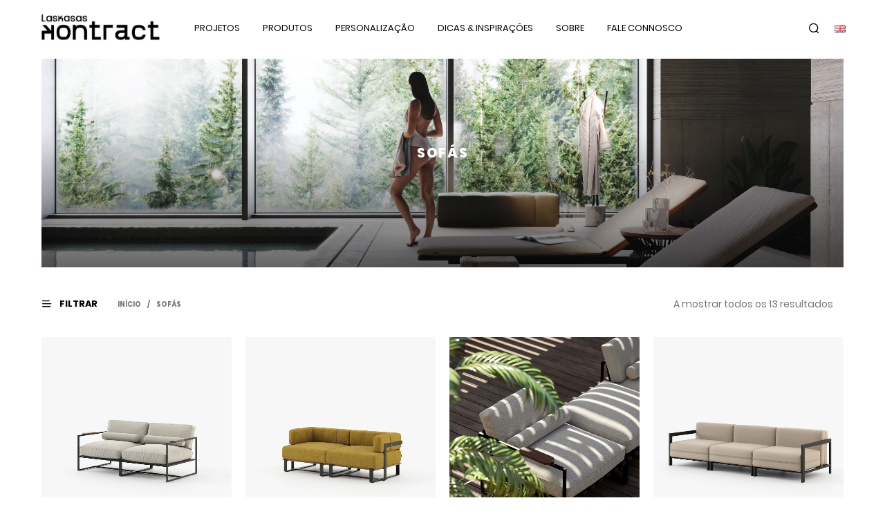

--- FILE ---
content_type: text/html; charset=UTF-8
request_url: https://contract.laskasas.com/pt/product-category/sofas/
body_size: 38319
content:

<!DOCTYPE html>

<!--[if IE 9]>
<html class="ie ie9" lang="pt-PT">
<![endif]-->

<html lang="pt-PT">

<head>
    <meta charset="UTF-8">
    <meta name="viewport" content="width=device-width, initial-scale=1.0, maximum-scale=1.0, user-scalable=no" />
    

    <link rel="profile" href="http://gmpg.org/xfn/11">
    <link rel="pingback" href="https://contract.laskasas.com/xmlrpc.php">    
	
	<!-- Google Tag Manager -->
	<script>(function(w,d,s,l,i){w[l]=w[l]||[];w[l].push({'gtm.start':
	new Date().getTime(),event:'gtm.js'});var f=d.getElementsByTagName(s)[0],
	j=d.createElement(s),dl=l!='dataLayer'?'&l='+l:'';j.async=true;j.src=
	'https://www.googletagmanager.com/gtm.js?id='+i+dl;f.parentNode.insertBefore(j,f);
	})(window,document,'script','dataLayer','GTM-MPJGK96B');</script>
	<!-- End Google Tag Manager -->
	
	<!-- Google tag (gtag.js) -->
	<script async src="https://www.googletagmanager.com/gtag/js?id=G-BQ08YJ8X54"></script>
	<script>
	  window.dataLayer = window.dataLayer || [];
	  function gtag(){dataLayer.push(arguments);}
	  gtag('js', new Date());

	  gtag('config', 'G-BQ08YJ8X54');
	</script>
  
   
    <!-- ******************************************************************** -->
    <!-- * Custom Header JavaScript Code ************************************ -->
    <!-- ******************************************************************** -->
    
    	
	
    <!-- ******************************************************************** -->
    <!-- * WordPress wp_head() ********************************************** -->
    <!-- ******************************************************************** -->
    
    <style id="kirki-css-vars">:root{}</style><meta name='robots' content='index, follow, max-image-preview:large, max-snippet:-1, max-video-preview:-1' />
<link rel="alternate" href="https://contract.laskasas.com/pt/product-category/sofas/" hreflang="pt" />
<link rel="alternate" href="https://contract.laskasas.com/en/product-category/sofas-en/" hreflang="en" />

	<!-- This site is optimized with the Yoast SEO plugin v25.0 - https://yoast.com/wordpress/plugins/seo/ -->
	<title>Sofás | Laskasas Kontract</title>
	<link rel="canonical" href="https://contract.laskasas.com/pt/product-category/sofas/" />
	<meta property="og:locale" content="pt_PT" />
	<meta property="og:locale:alternate" content="en_GB" />
	<meta property="og:type" content="article" />
	<meta property="og:title" content="Sofás | Laskasas Kontract" />
	<meta property="og:url" content="https://contract.laskasas.com/pt/product-category/sofas/" />
	<meta property="og:site_name" content="Laskasas Kontract" />
	<meta name="twitter:card" content="summary_large_image" />
	<script type="application/ld+json" class="yoast-schema-graph">{"@context":"https://schema.org","@graph":[{"@type":"CollectionPage","@id":"https://contract.laskasas.com/pt/product-category/sofas/","url":"https://contract.laskasas.com/pt/product-category/sofas/","name":"Sofás | Laskasas Kontract","isPartOf":{"@id":"https://contract.laskasas.com/pt/#website"},"primaryImageOfPage":{"@id":"https://contract.laskasas.com/pt/product-category/sofas/#primaryimage"},"image":{"@id":"https://contract.laskasas.com/pt/product-category/sofas/#primaryimage"},"thumbnailUrl":"https://contract.laskasas.com/wp-content/uploads/2024/02/Sofa-de-2-lugares-Badi-1.jpg","breadcrumb":{"@id":"https://contract.laskasas.com/pt/product-category/sofas/#breadcrumb"},"inLanguage":"pt-PT"},{"@type":"ImageObject","inLanguage":"pt-PT","@id":"https://contract.laskasas.com/pt/product-category/sofas/#primaryimage","url":"https://contract.laskasas.com/wp-content/uploads/2024/02/Sofa-de-2-lugares-Badi-1.jpg","contentUrl":"https://contract.laskasas.com/wp-content/uploads/2024/02/Sofa-de-2-lugares-Badi-1.jpg","width":824,"height":824},{"@type":"BreadcrumbList","@id":"https://contract.laskasas.com/pt/product-category/sofas/#breadcrumb","itemListElement":[{"@type":"ListItem","position":1,"name":"Início","item":"https://contract.laskasas.com/pt/"},{"@type":"ListItem","position":2,"name":"Sofás"}]},{"@type":"WebSite","@id":"https://contract.laskasas.com/pt/#website","url":"https://contract.laskasas.com/pt/","name":"Laskasas Kontract","description":"Com produção 100% Portuguesa, a Laskasas Kontract especializa-se na criação e execução de Projetos de Decoração Comerciais","publisher":{"@id":"https://contract.laskasas.com/pt/#organization"},"potentialAction":[{"@type":"SearchAction","target":{"@type":"EntryPoint","urlTemplate":"https://contract.laskasas.com/pt/?s={search_term_string}"},"query-input":{"@type":"PropertyValueSpecification","valueRequired":true,"valueName":"search_term_string"}}],"inLanguage":"pt-PT"},{"@type":"Organization","@id":"https://contract.laskasas.com/pt/#organization","name":"Laskasas Kontract","url":"https://contract.laskasas.com/pt/","logo":{"@type":"ImageObject","inLanguage":"pt-PT","@id":"https://contract.laskasas.com/pt/#/schema/logo/image/","url":"https://contract.laskasas.com/wp-content/uploads/2018/09/logo-kontract.png","contentUrl":"https://contract.laskasas.com/wp-content/uploads/2018/09/logo-kontract.png","width":448,"height":100,"caption":"Laskasas Kontract"},"image":{"@id":"https://contract.laskasas.com/pt/#/schema/logo/image/"}}]}</script>
	<!-- / Yoast SEO plugin. -->


<link rel="alternate" type="application/rss+xml" title="Laskasas Kontract &raquo; Feed" href="https://contract.laskasas.com/pt/feed/" />
<link rel="alternate" type="application/rss+xml" title="Laskasas Kontract &raquo; Feed de comentários" href="https://contract.laskasas.com/pt/comments/feed/" />
<link rel="alternate" type="application/rss+xml" title="Feed Laskasas Kontract &raquo; Sofás Categoria" href="https://contract.laskasas.com/pt/product-category/sofas/feed/" />
<script type="text/javascript">
/* <![CDATA[ */
window._wpemojiSettings = {"baseUrl":"https:\/\/s.w.org\/images\/core\/emoji\/15.0.3\/72x72\/","ext":".png","svgUrl":"https:\/\/s.w.org\/images\/core\/emoji\/15.0.3\/svg\/","svgExt":".svg","source":{"concatemoji":"https:\/\/contract.laskasas.com\/wp-includes\/js\/wp-emoji-release.min.js?ver=6.6.4"}};
/*! This file is auto-generated */
!function(i,n){var o,s,e;function c(e){try{var t={supportTests:e,timestamp:(new Date).valueOf()};sessionStorage.setItem(o,JSON.stringify(t))}catch(e){}}function p(e,t,n){e.clearRect(0,0,e.canvas.width,e.canvas.height),e.fillText(t,0,0);var t=new Uint32Array(e.getImageData(0,0,e.canvas.width,e.canvas.height).data),r=(e.clearRect(0,0,e.canvas.width,e.canvas.height),e.fillText(n,0,0),new Uint32Array(e.getImageData(0,0,e.canvas.width,e.canvas.height).data));return t.every(function(e,t){return e===r[t]})}function u(e,t,n){switch(t){case"flag":return n(e,"\ud83c\udff3\ufe0f\u200d\u26a7\ufe0f","\ud83c\udff3\ufe0f\u200b\u26a7\ufe0f")?!1:!n(e,"\ud83c\uddfa\ud83c\uddf3","\ud83c\uddfa\u200b\ud83c\uddf3")&&!n(e,"\ud83c\udff4\udb40\udc67\udb40\udc62\udb40\udc65\udb40\udc6e\udb40\udc67\udb40\udc7f","\ud83c\udff4\u200b\udb40\udc67\u200b\udb40\udc62\u200b\udb40\udc65\u200b\udb40\udc6e\u200b\udb40\udc67\u200b\udb40\udc7f");case"emoji":return!n(e,"\ud83d\udc26\u200d\u2b1b","\ud83d\udc26\u200b\u2b1b")}return!1}function f(e,t,n){var r="undefined"!=typeof WorkerGlobalScope&&self instanceof WorkerGlobalScope?new OffscreenCanvas(300,150):i.createElement("canvas"),a=r.getContext("2d",{willReadFrequently:!0}),o=(a.textBaseline="top",a.font="600 32px Arial",{});return e.forEach(function(e){o[e]=t(a,e,n)}),o}function t(e){var t=i.createElement("script");t.src=e,t.defer=!0,i.head.appendChild(t)}"undefined"!=typeof Promise&&(o="wpEmojiSettingsSupports",s=["flag","emoji"],n.supports={everything:!0,everythingExceptFlag:!0},e=new Promise(function(e){i.addEventListener("DOMContentLoaded",e,{once:!0})}),new Promise(function(t){var n=function(){try{var e=JSON.parse(sessionStorage.getItem(o));if("object"==typeof e&&"number"==typeof e.timestamp&&(new Date).valueOf()<e.timestamp+604800&&"object"==typeof e.supportTests)return e.supportTests}catch(e){}return null}();if(!n){if("undefined"!=typeof Worker&&"undefined"!=typeof OffscreenCanvas&&"undefined"!=typeof URL&&URL.createObjectURL&&"undefined"!=typeof Blob)try{var e="postMessage("+f.toString()+"("+[JSON.stringify(s),u.toString(),p.toString()].join(",")+"));",r=new Blob([e],{type:"text/javascript"}),a=new Worker(URL.createObjectURL(r),{name:"wpTestEmojiSupports"});return void(a.onmessage=function(e){c(n=e.data),a.terminate(),t(n)})}catch(e){}c(n=f(s,u,p))}t(n)}).then(function(e){for(var t in e)n.supports[t]=e[t],n.supports.everything=n.supports.everything&&n.supports[t],"flag"!==t&&(n.supports.everythingExceptFlag=n.supports.everythingExceptFlag&&n.supports[t]);n.supports.everythingExceptFlag=n.supports.everythingExceptFlag&&!n.supports.flag,n.DOMReady=!1,n.readyCallback=function(){n.DOMReady=!0}}).then(function(){return e}).then(function(){var e;n.supports.everything||(n.readyCallback(),(e=n.source||{}).concatemoji?t(e.concatemoji):e.wpemoji&&e.twemoji&&(t(e.twemoji),t(e.wpemoji)))}))}((window,document),window._wpemojiSettings);
/* ]]> */
</script>
<style id='wp-emoji-styles-inline-css' type='text/css'>

	img.wp-smiley, img.emoji {
		display: inline !important;
		border: none !important;
		box-shadow: none !important;
		height: 1em !important;
		width: 1em !important;
		margin: 0 0.07em !important;
		vertical-align: -0.1em !important;
		background: none !important;
		padding: 0 !important;
	}
</style>
<link rel='stylesheet' id='wp-block-library-css' href='https://contract.laskasas.com/wp-includes/css/dist/block-library/style.min.css?ver=6.6.4' type='text/css' media='all' />
<link rel='stylesheet' id='wc-block-vendors-style-css' href='https://contract.laskasas.com/wp-content/plugins/woocommerce/packages/woocommerce-blocks/build/vendors-style.css?ver=3.8.1' type='text/css' media='all' />
<link rel='stylesheet' id='wc-block-style-css' href='https://contract.laskasas.com/wp-content/plugins/woocommerce/packages/woocommerce-blocks/build/style.css?ver=3.8.1' type='text/css' media='all' />
<style id='classic-theme-styles-inline-css' type='text/css'>
/*! This file is auto-generated */
.wp-block-button__link{color:#fff;background-color:#32373c;border-radius:9999px;box-shadow:none;text-decoration:none;padding:calc(.667em + 2px) calc(1.333em + 2px);font-size:1.125em}.wp-block-file__button{background:#32373c;color:#fff;text-decoration:none}
</style>
<style id='global-styles-inline-css' type='text/css'>
:root{--wp--preset--aspect-ratio--square: 1;--wp--preset--aspect-ratio--4-3: 4/3;--wp--preset--aspect-ratio--3-4: 3/4;--wp--preset--aspect-ratio--3-2: 3/2;--wp--preset--aspect-ratio--2-3: 2/3;--wp--preset--aspect-ratio--16-9: 16/9;--wp--preset--aspect-ratio--9-16: 9/16;--wp--preset--color--black: #000000;--wp--preset--color--cyan-bluish-gray: #abb8c3;--wp--preset--color--white: #ffffff;--wp--preset--color--pale-pink: #f78da7;--wp--preset--color--vivid-red: #cf2e2e;--wp--preset--color--luminous-vivid-orange: #ff6900;--wp--preset--color--luminous-vivid-amber: #fcb900;--wp--preset--color--light-green-cyan: #7bdcb5;--wp--preset--color--vivid-green-cyan: #00d084;--wp--preset--color--pale-cyan-blue: #8ed1fc;--wp--preset--color--vivid-cyan-blue: #0693e3;--wp--preset--color--vivid-purple: #9b51e0;--wp--preset--gradient--vivid-cyan-blue-to-vivid-purple: linear-gradient(135deg,rgba(6,147,227,1) 0%,rgb(155,81,224) 100%);--wp--preset--gradient--light-green-cyan-to-vivid-green-cyan: linear-gradient(135deg,rgb(122,220,180) 0%,rgb(0,208,130) 100%);--wp--preset--gradient--luminous-vivid-amber-to-luminous-vivid-orange: linear-gradient(135deg,rgba(252,185,0,1) 0%,rgba(255,105,0,1) 100%);--wp--preset--gradient--luminous-vivid-orange-to-vivid-red: linear-gradient(135deg,rgba(255,105,0,1) 0%,rgb(207,46,46) 100%);--wp--preset--gradient--very-light-gray-to-cyan-bluish-gray: linear-gradient(135deg,rgb(238,238,238) 0%,rgb(169,184,195) 100%);--wp--preset--gradient--cool-to-warm-spectrum: linear-gradient(135deg,rgb(74,234,220) 0%,rgb(151,120,209) 20%,rgb(207,42,186) 40%,rgb(238,44,130) 60%,rgb(251,105,98) 80%,rgb(254,248,76) 100%);--wp--preset--gradient--blush-light-purple: linear-gradient(135deg,rgb(255,206,236) 0%,rgb(152,150,240) 100%);--wp--preset--gradient--blush-bordeaux: linear-gradient(135deg,rgb(254,205,165) 0%,rgb(254,45,45) 50%,rgb(107,0,62) 100%);--wp--preset--gradient--luminous-dusk: linear-gradient(135deg,rgb(255,203,112) 0%,rgb(199,81,192) 50%,rgb(65,88,208) 100%);--wp--preset--gradient--pale-ocean: linear-gradient(135deg,rgb(255,245,203) 0%,rgb(182,227,212) 50%,rgb(51,167,181) 100%);--wp--preset--gradient--electric-grass: linear-gradient(135deg,rgb(202,248,128) 0%,rgb(113,206,126) 100%);--wp--preset--gradient--midnight: linear-gradient(135deg,rgb(2,3,129) 0%,rgb(40,116,252) 100%);--wp--preset--font-size--small: 13px;--wp--preset--font-size--medium: 20px;--wp--preset--font-size--large: 36px;--wp--preset--font-size--x-large: 42px;--wp--preset--spacing--20: 0.44rem;--wp--preset--spacing--30: 0.67rem;--wp--preset--spacing--40: 1rem;--wp--preset--spacing--50: 1.5rem;--wp--preset--spacing--60: 2.25rem;--wp--preset--spacing--70: 3.38rem;--wp--preset--spacing--80: 5.06rem;--wp--preset--shadow--natural: 6px 6px 9px rgba(0, 0, 0, 0.2);--wp--preset--shadow--deep: 12px 12px 50px rgba(0, 0, 0, 0.4);--wp--preset--shadow--sharp: 6px 6px 0px rgba(0, 0, 0, 0.2);--wp--preset--shadow--outlined: 6px 6px 0px -3px rgba(255, 255, 255, 1), 6px 6px rgba(0, 0, 0, 1);--wp--preset--shadow--crisp: 6px 6px 0px rgba(0, 0, 0, 1);}:where(.is-layout-flex){gap: 0.5em;}:where(.is-layout-grid){gap: 0.5em;}body .is-layout-flex{display: flex;}.is-layout-flex{flex-wrap: wrap;align-items: center;}.is-layout-flex > :is(*, div){margin: 0;}body .is-layout-grid{display: grid;}.is-layout-grid > :is(*, div){margin: 0;}:where(.wp-block-columns.is-layout-flex){gap: 2em;}:where(.wp-block-columns.is-layout-grid){gap: 2em;}:where(.wp-block-post-template.is-layout-flex){gap: 1.25em;}:where(.wp-block-post-template.is-layout-grid){gap: 1.25em;}.has-black-color{color: var(--wp--preset--color--black) !important;}.has-cyan-bluish-gray-color{color: var(--wp--preset--color--cyan-bluish-gray) !important;}.has-white-color{color: var(--wp--preset--color--white) !important;}.has-pale-pink-color{color: var(--wp--preset--color--pale-pink) !important;}.has-vivid-red-color{color: var(--wp--preset--color--vivid-red) !important;}.has-luminous-vivid-orange-color{color: var(--wp--preset--color--luminous-vivid-orange) !important;}.has-luminous-vivid-amber-color{color: var(--wp--preset--color--luminous-vivid-amber) !important;}.has-light-green-cyan-color{color: var(--wp--preset--color--light-green-cyan) !important;}.has-vivid-green-cyan-color{color: var(--wp--preset--color--vivid-green-cyan) !important;}.has-pale-cyan-blue-color{color: var(--wp--preset--color--pale-cyan-blue) !important;}.has-vivid-cyan-blue-color{color: var(--wp--preset--color--vivid-cyan-blue) !important;}.has-vivid-purple-color{color: var(--wp--preset--color--vivid-purple) !important;}.has-black-background-color{background-color: var(--wp--preset--color--black) !important;}.has-cyan-bluish-gray-background-color{background-color: var(--wp--preset--color--cyan-bluish-gray) !important;}.has-white-background-color{background-color: var(--wp--preset--color--white) !important;}.has-pale-pink-background-color{background-color: var(--wp--preset--color--pale-pink) !important;}.has-vivid-red-background-color{background-color: var(--wp--preset--color--vivid-red) !important;}.has-luminous-vivid-orange-background-color{background-color: var(--wp--preset--color--luminous-vivid-orange) !important;}.has-luminous-vivid-amber-background-color{background-color: var(--wp--preset--color--luminous-vivid-amber) !important;}.has-light-green-cyan-background-color{background-color: var(--wp--preset--color--light-green-cyan) !important;}.has-vivid-green-cyan-background-color{background-color: var(--wp--preset--color--vivid-green-cyan) !important;}.has-pale-cyan-blue-background-color{background-color: var(--wp--preset--color--pale-cyan-blue) !important;}.has-vivid-cyan-blue-background-color{background-color: var(--wp--preset--color--vivid-cyan-blue) !important;}.has-vivid-purple-background-color{background-color: var(--wp--preset--color--vivid-purple) !important;}.has-black-border-color{border-color: var(--wp--preset--color--black) !important;}.has-cyan-bluish-gray-border-color{border-color: var(--wp--preset--color--cyan-bluish-gray) !important;}.has-white-border-color{border-color: var(--wp--preset--color--white) !important;}.has-pale-pink-border-color{border-color: var(--wp--preset--color--pale-pink) !important;}.has-vivid-red-border-color{border-color: var(--wp--preset--color--vivid-red) !important;}.has-luminous-vivid-orange-border-color{border-color: var(--wp--preset--color--luminous-vivid-orange) !important;}.has-luminous-vivid-amber-border-color{border-color: var(--wp--preset--color--luminous-vivid-amber) !important;}.has-light-green-cyan-border-color{border-color: var(--wp--preset--color--light-green-cyan) !important;}.has-vivid-green-cyan-border-color{border-color: var(--wp--preset--color--vivid-green-cyan) !important;}.has-pale-cyan-blue-border-color{border-color: var(--wp--preset--color--pale-cyan-blue) !important;}.has-vivid-cyan-blue-border-color{border-color: var(--wp--preset--color--vivid-cyan-blue) !important;}.has-vivid-purple-border-color{border-color: var(--wp--preset--color--vivid-purple) !important;}.has-vivid-cyan-blue-to-vivid-purple-gradient-background{background: var(--wp--preset--gradient--vivid-cyan-blue-to-vivid-purple) !important;}.has-light-green-cyan-to-vivid-green-cyan-gradient-background{background: var(--wp--preset--gradient--light-green-cyan-to-vivid-green-cyan) !important;}.has-luminous-vivid-amber-to-luminous-vivid-orange-gradient-background{background: var(--wp--preset--gradient--luminous-vivid-amber-to-luminous-vivid-orange) !important;}.has-luminous-vivid-orange-to-vivid-red-gradient-background{background: var(--wp--preset--gradient--luminous-vivid-orange-to-vivid-red) !important;}.has-very-light-gray-to-cyan-bluish-gray-gradient-background{background: var(--wp--preset--gradient--very-light-gray-to-cyan-bluish-gray) !important;}.has-cool-to-warm-spectrum-gradient-background{background: var(--wp--preset--gradient--cool-to-warm-spectrum) !important;}.has-blush-light-purple-gradient-background{background: var(--wp--preset--gradient--blush-light-purple) !important;}.has-blush-bordeaux-gradient-background{background: var(--wp--preset--gradient--blush-bordeaux) !important;}.has-luminous-dusk-gradient-background{background: var(--wp--preset--gradient--luminous-dusk) !important;}.has-pale-ocean-gradient-background{background: var(--wp--preset--gradient--pale-ocean) !important;}.has-electric-grass-gradient-background{background: var(--wp--preset--gradient--electric-grass) !important;}.has-midnight-gradient-background{background: var(--wp--preset--gradient--midnight) !important;}.has-small-font-size{font-size: var(--wp--preset--font-size--small) !important;}.has-medium-font-size{font-size: var(--wp--preset--font-size--medium) !important;}.has-large-font-size{font-size: var(--wp--preset--font-size--large) !important;}.has-x-large-font-size{font-size: var(--wp--preset--font-size--x-large) !important;}
:where(.wp-block-post-template.is-layout-flex){gap: 1.25em;}:where(.wp-block-post-template.is-layout-grid){gap: 1.25em;}
:where(.wp-block-columns.is-layout-flex){gap: 2em;}:where(.wp-block-columns.is-layout-grid){gap: 2em;}
:root :where(.wp-block-pullquote){font-size: 1.5em;line-height: 1.6;}
</style>
<link rel='stylesheet' id='contact-form-7-css' href='https://contract.laskasas.com/wp-content/plugins/contact-form-7/includes/css/styles.css?ver=6.0.6' type='text/css' media='all' />
<link rel='stylesheet' id='jquery-smooth-scroll-css' href='https://contract.laskasas.com/wp-content/plugins/jquery-smooth-scroll/css/style.css?ver=6.6.4' type='text/css' media='all' />
<link rel='stylesheet' id='image-hover-effects-css-css' href='https://contract.laskasas.com/wp-content/plugins/mega-addons-for-visual-composer/css/ihover.css?ver=6.6.4' type='text/css' media='all' />
<link rel='stylesheet' id='style-css-css' href='https://contract.laskasas.com/wp-content/plugins/mega-addons-for-visual-composer/css/style.css?ver=6.6.4' type='text/css' media='all' />
<link rel='stylesheet' id='font-awesome-latest-css' href='https://contract.laskasas.com/wp-content/plugins/mega-addons-for-visual-composer/css/font-awesome/css/all.css?ver=6.6.4' type='text/css' media='all' />
<link rel='stylesheet' id='woocommerce-layout-css' href='https://contract.laskasas.com/wp-content/plugins/woocommerce/assets/css/woocommerce-layout.css?ver=4.8.0' type='text/css' media='all' />
<link rel='stylesheet' id='woocommerce-smallscreen-css' href='https://contract.laskasas.com/wp-content/plugins/woocommerce/assets/css/woocommerce-smallscreen.css?ver=4.8.0' type='text/css' media='only screen and (max-width: 768px)' />
<link rel='stylesheet' id='woocommerce-general-css' href='https://contract.laskasas.com/wp-content/plugins/woocommerce/assets/css/woocommerce.css?ver=4.8.0' type='text/css' media='all' />
<style id='woocommerce-inline-inline-css' type='text/css'>
.woocommerce form .form-row .required { visibility: visible; }
</style>
<link rel='stylesheet' id='wpcf7-redirect-script-frontend-css' href='https://contract.laskasas.com/wp-content/plugins/wpcf7-redirect/build/assets/frontend-script.css?ver=a0c286e30e803dfa8dc4' type='text/css' media='all' />
<link rel='stylesheet' id='js_composer_front-css' href='https://contract.laskasas.com/wp-content/plugins/js_composer/assets/css/js_composer.min.css?ver=7.6' type='text/css' media='all' />
<link rel='stylesheet' id='popup-maker-site-css' href='//contract.laskasas.com/wp-content/uploads/pum/pum-site-styles.css?generated=1724661387&#038;ver=1.19.2' type='text/css' media='all' />
<link rel='stylesheet' id='shopkeeper-styles-css' href='https://contract.laskasas.com/wp-content/themes/shopkeeper/css/styles.css?ver=2.6.5' type='text/css' media='all' />
<link rel='stylesheet' id='shopkeeper-icon-font-css' href='https://contract.laskasas.com/wp-content/themes/shopkeeper/inc/fonts/shopkeeper-icon-font/style.css?ver=2.6.5' type='text/css' media='all' />
<link rel='stylesheet' id='shopkeeper-font-linea-arrows-css' href='https://contract.laskasas.com/wp-content/themes/shopkeeper/inc/fonts/linea-fonts/arrows/styles.css?ver=2.6.5' type='text/css' media='all' />
<link rel='stylesheet' id='shopkeeper-font-linea-basic-css' href='https://contract.laskasas.com/wp-content/themes/shopkeeper/inc/fonts/linea-fonts/basic/styles.css?ver=2.6.5' type='text/css' media='all' />
<link rel='stylesheet' id='shopkeeper-font-linea-basic_elaboration-css' href='https://contract.laskasas.com/wp-content/themes/shopkeeper/inc/fonts/linea-fonts/basic_elaboration/styles.css?ver=2.6.5' type='text/css' media='all' />
<link rel='stylesheet' id='shopkeeper-font-linea-ecommerce-css' href='https://contract.laskasas.com/wp-content/themes/shopkeeper/inc/fonts/linea-fonts/ecommerce/styles.css?ver=2.6.5' type='text/css' media='all' />
<link rel='stylesheet' id='shopkeeper-font-linea-music-css' href='https://contract.laskasas.com/wp-content/themes/shopkeeper/inc/fonts/linea-fonts/music/styles.css?ver=2.6.5' type='text/css' media='all' />
<link rel='stylesheet' id='shopkeeper-font-linea-software-css' href='https://contract.laskasas.com/wp-content/themes/shopkeeper/inc/fonts/linea-fonts/software/styles.css?ver=2.6.5' type='text/css' media='all' />
<link rel='stylesheet' id='shopkeeper-font-linea-weather-css' href='https://contract.laskasas.com/wp-content/themes/shopkeeper/inc/fonts/linea-fonts/weather/styles.css?ver=2.6.5' type='text/css' media='all' />
<link rel='stylesheet' id='shopkeeper-fresco-css' href='https://contract.laskasas.com/wp-content/themes/shopkeeper/css/fresco/fresco.css?ver=1.3.0' type='text/css' media='all' />
<link rel='stylesheet' id='shopkeeper-header-default-css' href='https://contract.laskasas.com/wp-content/themes/shopkeeper/css/header-default.css?ver=2.6.5' type='text/css' media='all' />
<link rel='stylesheet' id='shopkeeper-default-style-css' href='https://contract.laskasas.com/wp-content/themes/shopkeeper/style.css?ver=6.6.4' type='text/css' media='all' />
<link rel='stylesheet' id='sib-front-css-css' href='https://contract.laskasas.com/wp-content/plugins/mailin/css/mailin-front.css?ver=6.6.4' type='text/css' media='all' />
<script type="text/template" id="tmpl-variation-template">
	<div class="woocommerce-variation-description">{{{ data.variation.variation_description }}}</div>
	<div class="woocommerce-variation-price">{{{ data.variation.price_html }}}</div>
	<div class="woocommerce-variation-availability">{{{ data.variation.availability_html }}}</div>
</script>
<script type="text/template" id="tmpl-unavailable-variation-template">
	<p>Desculpe, este produto não está disponível. Por favor escolha uma combinação diferente.</p>
</script>
<script type="text/javascript" src="https://contract.laskasas.com/wp-includes/js/jquery/jquery.min.js?ver=3.7.1" id="jquery-core-js"></script>
<script type="text/javascript" src="https://contract.laskasas.com/wp-includes/js/jquery/jquery-migrate.min.js?ver=3.4.1" id="jquery-migrate-js"></script>
<script type="text/javascript" src="https://contract.laskasas.com/wp-content/plugins/woocommerce/assets/js/jquery-blockui/jquery.blockUI.min.js?ver=2.70" id="jquery-blockui-js"></script>
<script type="text/javascript" id="wc-add-to-cart-js-extra">
/* <![CDATA[ */
var wc_add_to_cart_params = {"ajax_url":"\/wp-admin\/admin-ajax.php","wc_ajax_url":"\/pt\/?wc-ajax=%%endpoint%%","i18n_view_cart":"Ver carrinho","cart_url":"https:\/\/contract.laskasas.com\/pt\/?page_id=533","is_cart":"","cart_redirect_after_add":"no"};
/* ]]> */
</script>
<script type="text/javascript" src="https://contract.laskasas.com/wp-content/plugins/woocommerce/assets/js/frontend/add-to-cart.min.js?ver=4.8.0" id="wc-add-to-cart-js"></script>
<script type="text/javascript" src="https://contract.laskasas.com/wp-content/plugins/js_composer/assets/js/vendors/woocommerce-add-to-cart.js?ver=7.6" id="vc_woocommerce-add-to-cart-js-js"></script>
<script type="text/javascript" id="sib-front-js-js-extra">
/* <![CDATA[ */
var sibErrMsg = {"invalidMail":"Please fill out valid email address","requiredField":"Please fill out required fields","invalidDateFormat":"Please fill out valid date format","invalidSMSFormat":"Please fill out valid phone number"};
var ajax_sib_front_object = {"ajax_url":"https:\/\/contract.laskasas.com\/wp-admin\/admin-ajax.php","ajax_nonce":"e0a276e662","flag_url":"https:\/\/contract.laskasas.com\/wp-content\/plugins\/mailin\/img\/flags\/"};
/* ]]> */
</script>
<script type="text/javascript" src="https://contract.laskasas.com/wp-content/plugins/mailin/js/mailin-front.js?ver=1746009146" id="sib-front-js-js"></script>
<script></script><link rel="https://api.w.org/" href="https://contract.laskasas.com/wp-json/" /><link rel="EditURI" type="application/rsd+xml" title="RSD" href="https://contract.laskasas.com/xmlrpc.php?rsd" />
<meta name="generator" content="WordPress 6.6.4" />
<meta name="generator" content="WooCommerce 4.8.0" />
    <script type="text/javascript">
        var shopkeeper_ajaxurl = '/wp-admin/admin-ajax.php';
    </script>
	<script type="text/javascript">
		var addedToCartMessage = " foi adicionado ao seu carrinho.";
	</script>
<link rel="icon" href="https://contract.laskasas.com/wp-content/themes/shopkeeper/favicon.png" />	<noscript><style>.woocommerce-product-gallery{ opacity: 1 !important; }</style></noscript>
	<meta name="generator" content="Powered by WPBakery Page Builder - drag and drop page builder for WordPress."/>
<!-- ******************************************************************** --><!-- * Theme Options Styles ********************************************* --><!-- ******************************************************************** --><style>/***************************************************************//* Body ********************************************************//***************************************************************/.st-content {background-color:#FFFFFF;}/***************************************************************//* Fonts *******************************************************//***************************************************************/h1, h2, h3, h4, h5, h6,.comments-title,.comment-author,#reply-title,#site-footer .widget-title,.accordion_title,.ui-tabs-anchor,.products .button,.site-title a,.post_meta_archive a,.post_meta a,.post_tags a,#nav-below a,.list_categories a,.list_shop_categories a,.main-navigation > ul > li > a,.main-navigation .mega-menu > ul > li > a,.more-link,.top-page-excerpt,.select2-search input,.product_after_shop_loop_buttons a,.woocommerce .products-grid a.button,.page-numbers,input.qty,.button,button,.button_text,input[type="button"],input[type="reset"],input[type="submit"],button[type="submit"],.woocommerce a.button,.woocommerce-page a.button,.woocommerce button.button,.woocommerce-page button.button,.woocommerce input.button,.woocommerce-page input.button,.woocommerce #respond input#submit,.woocommerce-page #respond input#submit,.woocommerce #content input.button,.woocommerce-page #content input.button,.woocommerce a.button.alt,.woocommerce button.button.alt,.woocommerce input.button.alt,.woocommerce #respond input#submit.alt,.woocommerce #content input.button.alt,.woocommerce-page a.button.alt,.woocommerce-page button.button.alt,.woocommerce-page input.button.alt,.woocommerce-page #respond input#submit.alt,.woocommerce-page #content input.button.alt,.yith-wcwl-wishlistexistsbrowse.show a,.share-product-text,.tabs > li > a,label,.comment-respond label,.product_meta_title,.woocommerce table.shop_table th,.woocommerce-page table.shop_table th,#map_button,.coupon_code_text,.woocommerce .cart-collaterals .cart_totals tr.order-total td strong,.woocommerce-page .cart-collaterals .cart_totals tr.order-total td strong,.cart-wishlist-empty,.cart-empty,.return-to-shop .wc-backward,.order-number a,.account_view_link,.post-edit-link,.from_the_blog_title,.icon_box_read_more,.vc_pie_chart_value,.shortcode_banner_simple_bullet,.shortcode_banner_simple_height_bullet,.category_name,.woocommerce span.onsale,.woocommerce-page span.onsale,.out_of_stock_badge_single,.out_of_stock_badge_loop,.page-numbers,.page-links,.add_to_wishlist,.yith-wcwl-wishlistaddedbrowse,.yith-wcwl-wishlistexistsbrowse,.filters-group,.product-name,.woocommerce-page .my_account_container table.shop_table.order_details_footer tr:last-child td:last-child .amount,.customer_details dt,.widget h3,.widget ul a,.widget a,.widget .total .amount,.wishlist-in-stock,.wishlist-out-of-stock,.comment-reply-link,.comment-edit-link,.widget_calendar table thead tr th,.page-type,.mobile-navigation a,table thead tr th,.portfolio_single_list_cat,.portfolio-categories,.shipping-calculator-button,.vc_btn,.vc_btn2,.vc_btn3,.account-tab-item .account-tab-link,.account-tab-list .sep,ul.order_details li,ul.order_details.bacs_details li,.widget_calendar caption,.widget_recent_comments li a,.edit-account legend,.widget_shopping_cart li.empty,.cart-collaterals .cart_totals .shop_table .order-total .woocommerce-Price-amount,.woocommerce table.cart .cart_item td a,.woocommerce #content table.cart .cart_item td a,.woocommerce-page table.cart .cart_item td a,.woocommerce-page #content table.cart .cart_item td a,.woocommerce table.cart .cart_item td span,.woocommerce #content table.cart .cart_item td span,.woocommerce-page table.cart .cart_item td span,.woocommerce-page #content table.cart .cart_item td span,.woocommerce-MyAccount-navigation ul li,.cd-quick-view .cd-item-info .product_infos .quickview-badges .onsale,body.gbt_custom_notif .woocommerce-message .woocommerce-message-wrapper .notice_text,body.gbt_custom_notif .woocommerce-message .product_notification_text,.woocommerce-info.wc_points_rewards_earn_points,.woocommerce-info, .woocommerce-error, .woocommerce-message,body.gbt_custom_notif .woocommerce-info .woocommerce-message-wrapper .notice_text,.woocommerce .cart-collaterals .cart_totals .cart-subtotal th,.woocommerce-page .cart-collaterals .cart_totals .cart-subtotal th,.woocommerce .cart-collaterals .cart_totals tr.shipping th,.woocommerce-page .cart-collaterals .cart_totals tr.shipping th,.woocommerce .cart-collaterals .cart_totals tr.order-total th,.woocommerce-page .cart-collaterals .cart_totals tr.order-total th,.woocommerce .cart-collaterals .cart_totals h2,.woocommerce .cart-collaterals .cross-sells h2,.woocommerce-cart #content table.cart td.actions .coupon #coupon_code,form.checkout_coupon #coupon_code,.woocommerce-checkout .woocommerce-info,.shopkeeper_checkout_coupon,.shopkeeper_checkout_login,.minicart-message,.no-products-info p.woocommerce-error .notice_text,.woocommerce .woocommerce-checkout-review-order table.shop_table tfoot td,.woocommerce .woocommerce-checkout-review-order table.shop_table tfoot th,.woocommerce-page .woocommerce-checkout-review-order table.shop_table tfoot td,.woocommerce-page .woocommerce-checkout-review-order table.shop_table tfoot th,.no-products-info p,.getbowtied_blog_ajax_load_button a,.getbowtied_ajax_load_button a,.index-layout-2 ul.blog-posts .blog-post article .post-categories li a,.index-layout-3 .blog-posts_container ul.blog-posts .blog-post article .post-categories li a,.index-layout-2 ul.blog-posts .blog-post .post_content_wrapper .post_content .read_more,.index-layout-3 .blog-posts_container ul.blog-posts .blog-post article .post_content_wrapper .post_content .read_more,.woocommerce .woocommerce-breadcrumb,.woocommerce-page .woocommerce-breadcrumb,.woocommerce .woocommerce-breadcrumb a,.woocommerce-page .woocommerce-breadcrumb a,.product_meta,.product_meta span,.product_meta a,.product_layout_classic div.product span.price,.product_layout_classic div.product p.price,.product_layout_2 div.product span.price,.product_layout_2 div.product p.price,.product_layout_3 div.product span.price,.product_layout_3 div.product p.price,.product_layout_4 div.product span.price,.product_layout_4 div.product p.price,.related-products-title,.product_socials_wrapper .share-product-text,#button_offcanvas_sidebar_left .filters-text,.woocommerce-ordering select.orderby,.fr-position-text,.woocommerce #payment div.payment_box p,.woocommerce-page #payment div.payment_box p,.woocommerce-checkout-review-order .woocommerce-checkout-review-order-table tr td,.catalog-ordering .select2-container.orderby a,.catalog-ordering .select2-container span,.woocommerce-ordering select.orderby,.woocommerce .cart-collaterals .cart_totals table.shop_table_responsive tr td::before,.woocommerce-page .cart-collaterals .cart_totals table.shop_table_responsive tr td::before,.login-register-container .lost-pass-link,.woocommerce-cart .cart-collaterals .cart_totals table td .amount,.wpb_wrapper .add_to_cart_inline .woocommerce-Price-amount.amount,.woocommerce-page .cart-collaterals .cart_totals tr.shipping td,.woocommerce-page .cart-collaterals .cart_totals tr.shipping td,.woocommerce .cart-collaterals .cart_totals tr.cart-discount th,.woocommerce-page .cart-collaterals .cart_totals tr.cart-discount th,.woocommerce-thankyou-order-received,.woocommerce-order-received .woocommerce table.shop_table tfoot th,.woocommerce-order-received .woocommerce-page table.shop_table tfoot th,.woocommerce-view-order .woocommerce table.shop_table tfoot th,.woocommerce-view-order .woocommerce-page table.shop_table tfoot th,.woocommerce-order-received .woocommerce table.shop_table tfoot td,.woocommerce-order-received .woocommerce-page table.shop_table tfoot td,.woocommerce-view-order .woocommerce table.shop_table tfoot td,.woocommerce-view-order .woocommerce-page table.shop_table tfoot td,.language-and-currency #top_bar_language_list > ul > li,.language-and-currency .wcml_currency_switcher > ul > li.wcml-cs-active-currency,.language-and-currency-offcanvas #top_bar_language_list > ul > li,.language-and-currency-offcanvas .wcml_currency_switcher > ul > li.wcml-cs-active-currency,.woocommerce-order-pay .woocommerce .woocommerce-form-login p.lost_password a,.woocommerce-MyAccount-content .woocommerce-orders-table__cell-order-number a,.woocommerce form.login .lost_password,.comment-reply-title,.product_content_wrapper .product_infos .out_of_stock_wrapper .out_of_stock_badge_single,.product_content_wrapper .product_infos .woocommerce-variation-availability p.stock.out-of-stock,.site-search .widget_product_search .search-field,.site-search .widget_search .search-field,.site-search .search-form .search-field,.site-search .search-text,.site-search .search-no-suggestions,.woocommerce-privacy-policy-text p,.wp-block-button,.wp-block-cover-image-text,.wp-block-subhead,.wp-block-image	figcaption,.latest_posts_grid_wrapper .latest_posts_grid_title,p.has-drop-cap:not(:focus):first-letter,.wp-block-gbt-slider .shortcode_getbowtied_slider .slide-description.primary_font,.wp-block-gbt-slider .shortcode_getbowtied_slider .slide-title.primary_font,.wp-block-gbt-slider .shortcode_getbowtied_slider .slide-button,body.gbt_classic_notif .notice_text .restore-item,body.gbt_custom_notif.woocommerce-account .notice_text .restore-item,body.gbt_classic_notif .woocommerce-error a,body.gbt_custom_notif.woocommerce-account .woocommerce-error a,body.gbt_classic_notif .woocommerce-info a,body.gbt_custom_notif.woocommerce-account .woocommerce-info a,body.gbt_classic_notif .woocommerce-message a,body.gbt_custom_notif.woocommerce-account .woocommerce-message a,body.gbt_classic_notif .woocommerce-notice a,body.gbt_custom_notif.woocommerce-account .woocommerce-notice a{font-family:'Poppins',sans-serif;}body,p,#site-navigation-top-bar,.site-title,.widget_product_search #searchsubmit,.widget_search #searchsubmit,.widget_product_search .search-submit,.widget_search .search-submit,#site-menu,.copyright_text,blockquote cite,table thead th,.recently_viewed_in_single h2,.woocommerce .cart-collaterals .cart_totals table th,.woocommerce-page .cart-collaterals .cart_totals table th,.woocommerce .cart-collaterals .shipping_calculator h2,.woocommerce-page .cart-collaterals .shipping_calculator h2,.woocommerce table.woocommerce-checkout-review-order-table tfoot th,.woocommerce-page table.woocommerce-checkout-review-order-table tfoot th,.qty,.shortcode_banner_simple_inside h4,.shortcode_banner_simple_height h4,.fr-caption,.post_meta_archive,.post_meta,.page-links-title,.yith-wcwl-wishlistaddedbrowse .feedback,.yith-wcwl-wishlistexistsbrowse .feedback,.product-name span,.widget_calendar table tbody a,.fr-touch-caption-wrapper,.woocommerce .login-register-container p.form-row.remember-me-row label,.woocommerce .checkout_login p.form-row label[for="rememberme"],.form-row.remember-me-row a,.wpb_widgetised_column aside ul li span.count,.woocommerce td.product-name dl.variation dt,.woocommerce td.product-name dl.variation dd,.woocommerce td.product-name dl.variation dt p,.woocommerce td.product-name dl.variation dd p,.woocommerce-page td.product-name dl.variation dt,.woocommerce-page td.product-name dl.variation dd p,.woocommerce-page td.product-name dl.variation dt p,.woocommerce-page td.product-name dl.variation dd p,.woocommerce .select2-container,.check_label,.woocommerce-page #payment .terms label,ul.order_details li strong,.widget_recent_comments li,.widget_shopping_cart p.total,.widget_shopping_cart p.total .amount,.mobile-navigation li ul li a,.woocommerce table.cart .cart_item td:before,.woocommerce #content table.cart .cart_item td:before,.woocommerce-page table.cart .cart_item td:before,.woocommerce-page #content table.cart .cart_item td:before,.language-and-currency #top_bar_language_list > ul > li > ul > li > a,.language-and-currency .wcml_currency_switcher > ul > li.wcml-cs-active-currency > ul.wcml-cs-submenu li a,.language-and-currency #top_bar_language_list > ul > li.menu-item-first > ul.sub-menu li.sub-menu-item span.icl_lang_sel_current,.language-and-currency-offcanvas  #top_bar_language_list > ul > li > ul > li > a,.language-and-currency-offcanvas  .wcml_currency_switcher > ul > li.wcml-cs-active-currency > ul.wcml-cs-submenu li a,.language-and-currency-offcanvas  #top_bar_language_list > ul > li.menu-item-first > ul.sub-menu li.sub-menu-item span.icl_lang_sel_current,.woocommerce-order-pay .woocommerce .woocommerce-info,span.wc-gzd-additional-info.shipping-costs-info,.product p.wc-gzd-additional-info,body.gbt_classic_notif .notice_text,body.gbt_custom_notif.woocommerce-account .notice_text,.select2-results__option,.wp-block-gbt-slider .shortcode_getbowtied_slider .slide-description.secondary_font,.wp-block-gbt-slider .shortcode_getbowtied_slider .slide-title.secondary_font,body.gbt_classic_notif .woocommerce-error,body.gbt_custom_notif.woocommerce-account .woocommerce-error,body.gbt_classic_notif .woocommerce-info,body.gbt_custom_notif.woocommerce-account .woocommerce-info,body.gbt_classic_notif .woocommerce-message,body.gbt_custom_notif.woocommerce-account .woocommerce-message,body.gbt_classic_notif .woocommerce-notice,body.gbt_custom_notif.woocommerce-account .woocommerce-notice{font-family:'Poppins',sans-serif;}/***************************************************************//* Custom Font sizes *******************************************//***************************************************************/h1, .woocommerce h1, .woocommerce-page h1 { font-size: 30.797px; }h2, .woocommerce h2, .woocommerce-page h2 { font-size: 23.101px; }h3, .woocommerce h3, .woocommerce-page h3 { font-size: 17.329px; }h4, .woocommerce h4, .woocommerce-page h4 { font-size: 13px; }h5, .woocommerce h5, .woocommerce-page h5 { font-size: 9.75px; }.page-title.blog-listing,.woocommerce .page-title,.page-title,.single .entry-title,.woocommerce-cart .page-title,.woocommerce-checkout .page-title,.woocommerce-account .page-title{font-size: 41.041px;}p.has-drop-cap:first-letter{font-size: 41.041px !important;}.entry-title-archive{font-size: 29.326px;}.woocommerce #content div.product .product_title,.woocommerce div.product .product_title,.woocommerce-page #content div.product .product_title,.woocommerce-page div.product .product_title{font-size: 23.101px;}.woocommerce-checkout .content-area h3,.woocommerce-view-order h2,.woocommerce-edit-address h3,.woocommerce-edit-account legend{font-size: 13px;}@media only screen and (max-width: 768px){.shortcode_getbowtied_slider .swiper-slide h2{font-size: 30.797px !important;}}@media only screen and (min-width: 768px) {h1, .woocommerce h1, .woocommerce-page h1 { font-size: 52.118px; }h2, .woocommerce h2, .woocommerce-page h2 { font-size: 39.094px; }h3, .woocommerce h3, .woocommerce-page h3 { font-size: 29.326px; }h4, .woocommerce h4, .woocommerce-page h4 { font-size: 22px; }h5, .woocommerce h5, .woocommerce-page h5 { font-size: 16.5px; }.page-title.blog-listing,.woocommerce .page-title,.page-title,.single .entry-title,.woocommerce-cart .page-title,.woocommerce-checkout .page-title,.woocommerce-account .page-title{font-size: 69.454px;}p.has-drop-cap:first-letter{font-size: 69.454px !important;}.entry-title-archive{font-size: 29.326px;}.woocommerce-checkout .content-area h3,.woocommerce-view-order h2,.woocommerce-edit-address h3,.woocommerce-edit-account legend,.woocommerce-order-received h2,.fr-position-text{font-size: 22px;}}@media only screen and (min-width: 1025px) {.woocommerce #content div.product .product_title,.woocommerce div.product .product_title,.woocommerce-page #content div.product .product_title,.woocommerce-page div.product .product_title{font-size: 39.094px;}}.@media only screen and (max-width: 1024px) {.woocommerce #content div.product .product_title,.woocommerce div.product .product_title,.woocommerce-page #content div.product .product_title,.woocommerce-page div.product .product_title{font-size: 23.101px;}}@media only screen and (min-width: 1025px) {p,.woocommerce table.shop_attributes th,.woocommerce-page table.shop_attributes th,.woocommerce table.shop_attributes td,.woocommerce-page table.shop_attributes td,.woocommerce-review-link,.blog-isotope .entry-content-archive,.blog-isotope .entry-content-archive *,body.gbt_classic_notif .notice_text,body.gbt_custom_notif.woocommerce-account .notice_text,.woocommerce-error, .woocommerce-info,.woocommerce-store-notice, p.demo_store,ul li ul,ul li ol,ul, ol, dl{ font-size: 14px; }}.woocommerce ul.order_details li strong,.fr-caption,.woocommerce-order-pay .woocommerce .woocommerce-info{ font-size: 14px !important; }@media only screen and (min-width: 768px) {.woocommerce .product-title-link {font-size: 13px !important;}}/***************************************************************//* Body Text Colors  *******************************************//***************************************************************/body,table tr th,table tr td,table thead tr th,blockquote p,label,.select2-dropdown-open.select2-drop-above .select2-choice,.select2-dropdown-open.select2-drop-above .select2-choices,.select2-container,.big-select,.select.big-select,.post_meta_archive a,.post_meta a,.nav-next a,.nav-previous a,.blog-single h6,.page-description,.woocommerce #content nav.woocommerce-pagination ul li a:focus,.woocommerce #content nav.woocommerce-pagination ul li a:hover,.woocommerce #content nav.woocommerce-pagination ul li span.current,.woocommerce nav.woocommerce-pagination ul li a:focus,.woocommerce nav.woocommerce-pagination ul li a:hover,.woocommerce nav.woocommerce-pagination ul li span.current,.woocommerce-page #content nav.woocommerce-pagination ul li a:focus,.woocommerce-page #content nav.woocommerce-pagination ul li a:hover,.woocommerce-page #content nav.woocommerce-pagination ul li span.current,.woocommerce-page nav.woocommerce-pagination ul li a:focus,.woocommerce-page nav.woocommerce-pagination ul li a:hover,.woocommerce-page nav.woocommerce-pagination ul li span.current,.posts-navigation .page-numbers a:hover,.woocommerce table.shop_table th,.woocommerce-page table.shop_table th,.woocommerce-checkout .woocommerce-info,.customer_details dt,.wpb_widgetised_column .widget a,.wpb_widgetised_column .widget.widget_product_categories a:hover,.wpb_widgetised_column .widget.widget_layered_nav a:hover,.wpb_widgetised_column .widget.widget_layered_nav li,.portfolio_single_list_cat a,.gallery-caption-trigger,.woocommerce .widget_layered_nav ul li.chosen a,.woocommerce-page .widget_layered_nav ul li.chosen a,.widget_layered_nav ul li.chosen a,.woocommerce .widget_product_categories ul li.current-cat > a,.woocommerce-page .widget_product_categories ul li.current-cat > a,.widget_product_categories ul li.current-cat > a,.wpb_widgetised_column .widget.widget_layered_nav_filters a,.widget_shopping_cart p.total,.widget_shopping_cart p.total .amount,.wpb_widgetised_column .widget_shopping_cart li.empty,.index-layout-2 ul.blog-posts .blog-post article .post-date,.cd-quick-view .cd-close:after,form.checkout_coupon #coupon_code,.woocommerce .product_infos .quantity input.qty, .woocommerce #content .product_infos .quantity input.qty,.woocommerce-page .product_infos .quantity input.qty, .woocommerce-page #content .product_infos .quantity input.qty,.woocommerce-cart.woocommerce-page #content .quantity input.qty,#button_offcanvas_sidebar_left,.fr-position-text,.quantity.custom input.custom-qty,.add_to_wishlist,.product_infos .add_to_wishlist:before,.product_infos .yith-wcwl-wishlistaddedbrowse:before,.product_infos .yith-wcwl-wishlistexistsbrowse:before,#add_payment_method #payment .payment_method_paypal .about_paypal,.woocommerce-cart #payment .payment_method_paypal .about_paypal,.woocommerce-checkout #payment .payment_method_paypal .about_paypal,#stripe-payment-data > p > a,.product-name .product-quantity,.woocommerce #payment div.payment_box,.woocommerce-order-pay #order_review .shop_table tr.order_item td.product-quantity strong,span.wc-gzd-additional-info.shipping-costs-info,.product p.wc-gzd-additional-info{color: #000000;}.woocommerce a.remove,.woocommerce a.remove:after,a.woocommerce-remove-coupon:after,.shopkeeper-continue-shopping .button,.checkout_coupon_inner.focus:after,.checkout_coupon_inner:before,.woocommerce-cart .entry-content .woocommerce .actions>.button,.fr-caption,.woocommerce-order-pay .woocommerce .woocommerce-info,body.gbt_classic_notif .woocommerce-info::before,body.gbt_custom_notif.woocommerce-account .woocommerce-info::before{color: #000000 !important;}.nav-previous-title,.nav-next-title,.post_tags a,.wpb_widgetised_column .tagcloud a,.products .add_to_wishlist:before{color: rgba(0,0,0,0.4);}.required/*,.woocommerce a.remove*/{color: rgba(0,0,0,0.4) !important;}.yith-wcwl-add-button,.yith-wcwl-wishlistaddedbrowse,.yith-wcwl-wishlistexistsbrowse,.share-product-text,.product_meta,.product_meta a,.product_meta_separator,.woocommerce table.shop_attributes td,.woocommerce-page table.shop_attributes td,.tob_bar_shop,.post_meta_archive,.post_meta,del,.wpb_widgetised_column .widget li,.wpb_widgetised_column .widget_calendar table thead tr th,.wpb_widgetised_column .widget_calendar table thead tr td,.wpb_widgetised_column .widget .post-date,.wpb_widgetised_column .recentcomments,.wpb_widgetised_column .amount,.wpb_widgetised_column .quantity,.products li:hover .add_to_wishlist:before,.product_after_shop_loop .price,.product_after_shop_loop .price ins,.wpb_widgetised_column .widget_price_filter .price_slider_amount,.woocommerce td.product-name dl.variation dt,.woocommerce td.product-name dl.variation dd,.woocommerce td.product-name dl.variation dt p,.woocommerce td.product-name dl.variation dd p,.woocommerce-page td.product-name dl.variation dt,.woocommerce-page td.product-name dl.variation dd p,.woocommerce-page td.product-name dl.variation dt p,.woocommerce-page td.product-name dl.variation dd p,.product_layout_classic div.product .product_infos form.cart .quantity.custom .minus-btn,.product_layout_classic div.product .product_infos form.cart .quantity.custom .plus-btn,.product_layout_2 div.product .product_infos form.cart .quantity.custom .minus-btn,.product_layout_2 div.product .product_infos form.cart .quantity.custom .plus-btn,.product_layout_3 div.product .product_infos form.cart .quantity.custom .minus-btn,.product_layout_3 div.product .product_infos form.cart .quantity.custom .plus-btn,.product_layout_4 div.product .product_infos form.cart .quantity.custom .minus-btn,.product_layout_4 div.product .product_infos form.cart .quantity.custom .plus-btn,.cd-quick-view .cd-item-info .product_infos .cart .quantity.custom .minus-btn,.cd-quick-view .cd-item-info .product_infos .cart .quantity.custom .plus-btn,table.shop_table tr.cart_item .quantity.custom .minus-btn,table.shop_table tr.cart_item .quantity.custom .plus-btn,.product .product_after_shop_loop .product_after_shop_loop_price span.price .woocommerce-Price-amount.amount,.woocommerce .woocommerce-breadcrumb,.woocommerce-page .woocommerce-breadcrumb,.woocommerce .woocommerce-breadcrumb a,.woocommerce-page .woocommerce-breadcrumb a,.archive .products-grid li .product_thumbnail_wrapper > .price .woocommerce-Price-amount,.site-search .search-text,.site-search .site-search-close .close-button:hover,.menu-close .close-button:hover,.site-search .woocommerce-product-search:after,.site-search .widget_search .search-form:after{color: rgba(0,0,0,0.55);}.products a.button.add_to_cart_button.loading,.wpb_wrapper .add_to_cart_inline del .woocommerce-Price-amount.amount,.archive .products-grid li .product_german_market_info .woocommerce-de_price_taxrate span,.archive .products-grid li .product_german_market_info .woocommerce_de_versandkosten,.archive .products-grid li .product_german_market_info .price-per-unit,.archive .products-grid li .product_german_market_info .shipping_de.shipping_de_string,.archive .products .delivery-time-info,.archive .products .shipping-costs-info,.wgm-info.woocommerce-de_price_taxrate,.products .wc-gzd-additional-info,.germanized-active,.germanized-active p:not(.price),.germanized-active span,.germanized-active div,.german-market-active,.german-market-active p:not(.price),.german-market-active span,.german-market-active div,.german-market-info,.german-market-info p:not(.price),.german-market-info span,.german-market-info div,.woocommerce-variation-price .woocommerce-de_price_taxrate,.woocommerce-variation-price .price-per-unit,.woocommerce-variation-price .woocommerce_de_versandkosten,.woocommerce-variation-price .shipping_de_string{color: rgba(0,0,0,0.55) !important;}.yith-wcwl-add-to-wishlist:after,.bg-image-wrapper.no-image,.site-search .spin:before,.site-search .spin:after{background-color: rgba(0,0,0,0.55);}.woocommerce-thankyou-order-details{background-color: rgba(0,0,0,0.25);}.product_layout_2 .product_content_wrapper .product-images-wrapper .product-images-style-2 .product_images .product-image .caption:before,.product_layout_3 .product_content_wrapper .product-images-wrapper .product-images-style-3 .product_images .product-image .caption:before,.fr-caption:before,.product_content_wrapper .product-images-wrapper .product_images .product-images-controller .dot.current{background-color: #000000;}.product_content_wrapper .product-images-wrapper .product_images .product-images-controller .dot{background-color: rgba(0,0,0,0.55);}#add_payment_method #payment div.payment_box .wc-credit-card-form,.woocommerce-account.woocommerce-add-payment-method #add_payment_method #payment div.payment_box .wc-payment-form,.woocommerce-cart #payment div.payment_box .wc-credit-card-form,.woocommerce-checkout #payment div.payment_box .wc-credit-card-form,.cd-quick-view .cd-item-info .product_infos .out_of_stock_wrapper .out_of_stock_badge_single,.product_content_wrapper .product_infos .woocommerce-variation-availability p.stock.out-of-stock,.product_layout_classic .product_infos .out_of_stock_wrapper .out_of_stock_badge_single,.product_layout_2 .product_content_wrapper .product_infos .out_of_stock_wrapper .out_of_stock_badge_single,.product_layout_3 .product_content_wrapper .product_infos .out_of_stock_wrapper .out_of_stock_badge_single,.product_layout_4 .product_content_wrapper .product_infos .out_of_stock_wrapper .out_of_stock_badge_single{border-color: rgba(0,0,0,0.55);}.add_to_cart_inline .amount,.wpb_widgetised_column .widget,.wpb_widgetised_column .widget a:hover,.wpb_widgetised_column .widget.widget_product_categories a,.wpb_widgetised_column .widget.widget_layered_nav a,.widget_layered_nav ul li a,.widget_layered_nav,.wpb_widgetised_column aside ul li span.count,.shop_table.cart .product-price .amount{color: rgba(0,0,0,0.8);}input[type="text"],input[type="password"],input[type="date"],input[type="datetime"],input[type="datetime-local"],input[type="month"], input[type="week"],input[type="email"], input[type="number"],input[type="search"], input[type="tel"],input[type="time"], input[type="url"],textarea,select,.chosen-container-single .chosen-single,.country_select.select2-container,#billing_country_field .select2-container,#billing_state_field .select2-container,#calc_shipping_country_field .select2-container,#calc_shipping_state_field .select2-container,.woocommerce-widget-layered-nav-dropdown .select2-container .select2-selection--single,.woocommerce-widget-layered-nav-dropdown .select2-container .select2-selection--multiple,#shipping_country_field .select2-container,#shipping_state_field .select2-container,.woocommerce-address-fields .select2-container--default .select2-selection--single,.woocommerce-shipping-calculator .select2-container--default .select2-selection--single,.select2-container--default .select2-search--dropdown .select2-search__field,.woocommerce form .form-row.woocommerce-validated .select2-container .select2-selection,.woocommerce form .form-row.woocommerce-validated .select2-container,.woocommerce form .form-row.woocommerce-validated input.input-text,.woocommerce form .form-row.woocommerce-validated select,.woocommerce form .form-row.woocommerce-invalid .select2-container,.woocommerce form .form-row.woocommerce-invalid input.input-text,.woocommerce form .form-row.woocommerce-invalid select,.country_select.select2-container,.state_select.select2-container,#coupon_code{border-color: rgba(0,0,0,0.1) !important;}input[type="text"]:focus, input[type="password"]:focus,input[type="date"]:focus, input[type="datetime"]:focus,input[type="datetime-local"]:focus, input[type="month"]:focus,input[type="week"]:focus, input[type="email"]:focus,input[type="number"]:focus, input[type="search"]:focus,input[type="tel"]:focus, input[type="time"]:focus,input[type="url"]:focus, textarea:focus,select:focus,#coupon_code:focus,.chosen-container-single .chosen-single:focus,.select2-dropdown,.woocommerce .product_infos .quantity input.qty,.woocommerce #content .product_infos .quantity input.qty,.woocommerce-page .product_infos .quantity input.qty,.woocommerce-page #content .product_infos .quantity input.qty,.post_tags a,.wpb_widgetised_column .tagcloud a,.coupon_code_wrapper,.woocommerce form.checkout_coupon,.woocommerce-page form.checkout_coupon,.woocommerce ul.digital-downloads:before,.woocommerce-page ul.digital-downloads:before,.woocommerce ul.digital-downloads li:after,.woocommerce-page ul.digital-downloads li:after,.widget_search .search-form,.woocommerce .widget_layered_nav ul li a:before,.woocommerce-page .widget_layered_nav ul li a:before,.widget_layered_nav ul li a:before,.woocommerce .widget_product_categories ul li a:before,.woocommerce-page .widget_product_categories ul li a:before,.widget_product_categories ul li a:before,.woocommerce-cart.woocommerce-page #content .quantity input.qty,.cd-quick-view .cd-item-info .product_infos .cart .quantity input.qty,.cd-quick-view .cd-item-info .product_infos .cart .woocommerce .quantity .qty,.woocommerce .order_review_wrapper table.shop_table tfoot tr:first-child td,.woocommerce-page .order_review_wrapper table.shop_table tfoot tr:first-child td,.woocommerce .order_review_wrapper table.shop_table tfoot tr:first-child th,.woocommerce-page .order_review_wrapper table.shop_table tfoot tr:first-child th,.select2-container .select2-dropdown--below{border-color: rgba(0,0,0,0.15) !important;}.site-search .spin{border-color: rgba(0,0,0,0.55);}.list-centered li a,.my_address_title,.woocommerce .shop_table.order_details tbody tr:last-child td,.woocommerce-page .shop_table.order_details tbody tr:last-child td,.woocommerce #payment ul.payment_methods li,.woocommerce-page #payment ul.payment_methods li,.comment-separator,.comment-list .pingback,.wpb_widgetised_column .widget,.search_result_item,.woocommerce div.product .woocommerce-tabs ul.tabs li:after,.woocommerce #content div.product .woocommerce-tabs ul.tabs li:after,.woocommerce-page div.product .woocommerce-tabs ul.tabs li:after,.woocommerce-page #content div.product .woocommerce-tabs ul.tabs li:after,.woocommerce-checkout .woocommerce-customer-details h2,.off-canvas .menu-close{border-bottom-color: rgba(0,0,0,0.15);}table tr td,.woocommerce table.shop_table td,.woocommerce-page table.shop_table td,.product_socials_wrapper,.woocommerce-tabs,.comments_section,.portfolio_content_nav #nav-below,.product_meta,.woocommerce .shop_table.woocommerce-checkout-review-order-table tr.cart-subtotal th,.woocommerce .shop_table.woocommerce-checkout-review-order-table tr.cart-subtotal td{border-top-color: rgba(0,0,0,0.15);}.product_socials_wrapper,.product_meta{border-bottom-color: rgba(0,0,0,0.15);}.woocommerce .cart-collaterals .cart_totals .order-total td,.woocommerce .cart-collaterals .cart_totals .order-total th,.woocommerce-page .cart-collaterals .cart_totals .order-total td,.woocommerce-page .cart-collaterals .cart_totals .order-total th,.woocommerce .cart-collaterals .cart_totals h2,.woocommerce .cart-collaterals .cross-sells h2,.woocommerce-page .cart-collaterals .cart_totals h2,.woocommerce-cart .woocommerce table.shop_table.cart tr:not(:nth-last-child(-n+2)){border-bottom-color: rgba(0,0,0,0.05);}.woocommerce .cart-collaterals .cart_totals tr.shipping th,.woocommerce-page .cart-collaterals .cart_totals tr.shipping th,.woocommerce .cart-collaterals .cart_totals tr.order-total th,.woocommerce-page .cart-collaterals .cart_totals h2,.woocommerce .cart-collaterals .cart_totals table tr.order-total td:last-child,.woocommerce-page .cart-collaterals .cart_totals table tr.order-total td:last-child{border-top-color: rgba(0,0,0,0.05);}table.shop_attributes tr td,.wishlist_table tr td,.shop_table.cart tr td{border-bottom-color: rgba(0,0,0,0.1);}.woocommerce .cart-collaterals,.woocommerce-page .cart-collaterals,.checkout_right_wrapper,.track_order_form,.order-info{background: rgba(0,0,0,0.05);}.woocommerce-cart .cart-collaterals:before,.woocommerce-cart .cart-collaterals:after,.custom_border:before,.custom_border:after,.woocommerce-order-pay #order_review:before,.woocommerce-order-pay #order_review:after{background-image: radial-gradient(closest-side, transparent 9px, rgba(0,0,0,0.05) 100%);}.wpb_widgetised_column aside ul li span.count,.product-video-icon{background: rgba(0,0,0,0.05);}/*.wpb_widgetised_column aside ul li span.count{border-color: rgba(0,0,0,0.05);}*/.comments_section{background-color: rgba(0,0,0,0.01) !important;}h1, h2, h3, h4, h5, h6,.entry-title-archive a,.woocommerce #content div.product .woocommerce-tabs ul.tabs li.active a,.woocommerce div.product .woocommerce-tabs ul.tabs li.active a,.woocommerce-page #content div.product .woocommerce-tabs ul.tabs li.active a,.woocommerce-page div.product .woocommerce-tabs ul.tabs li.active a,.woocommerce #content div.product .woocommerce-tabs ul.tabs li.active a:hover,.woocommerce div.product .woocommerce-tabs ul.tabs li.active a:hover,.woocommerce-page #content div.product .woocommerce-tabs ul.tabs li.active a:hover,.woocommerce-page div.product .woocommerce-tabs ul.tabs li.active a:hover,.woocommerce table.cart .product-name a,.product-title-link,.wpb_widgetised_column .widget .product_list_widget a,.woocommerce .cart-collaterals .cart_totals .cart-subtotal th,.woocommerce-page .cart-collaterals .cart_totals .cart-subtotal th,.woocommerce .cart-collaterals .cart_totals tr.shipping th,.woocommerce-page .cart-collaterals .cart_totals tr.shipping th,.woocommerce-page .cart-collaterals .cart_totals tr.shipping th,.woocommerce-page .cart-collaterals .cart_totals tr.shipping td,.woocommerce-page .cart-collaterals .cart_totals tr.shipping td,.woocommerce .cart-collaterals .cart_totals tr.cart-discount th,.woocommerce-page .cart-collaterals .cart_totals tr.cart-discount th,.woocommerce .cart-collaterals .cart_totals tr.order-total th,.woocommerce-page .cart-collaterals .cart_totals tr.order-total th,.woocommerce .cart-collaterals .cart_totals h2,.woocommerce .cart-collaterals .cross-sells h2,.woocommerce .order_review_wrapper table.shop_table tfoot th,.woocommerce .order_review_wrapper table.shop_table thead th,.woocommerce-page .order_review_wrapper table.shop_table tfoot th,.woocommerce-page .order_review_wrapper table.shop_table thead th,.index-layout-2 ul.blog-posts .blog-post .post_content_wrapper .post_content .read_more,.index-layout-2 .with-sidebar ul.blog-posts .blog-post .post_content_wrapper .post_content .read_more,.index-layout-2 ul.blog-posts .blog-post .post_content_wrapper .post_content .read_more,.index-layout-3 .blog-posts_container ul.blog-posts .blog-post article .post_content_wrapper .post_content .read_more,.fr-window-skin-fresco.fr-svg .fr-side-next .fr-side-button-icon:before,.fr-window-skin-fresco.fr-svg .fr-side-previous .fr-side-button-icon:before,.fr-window-skin-fresco.fr-svg .fr-close .fr-close-icon:before,#button_offcanvas_sidebar_left .filters-icon,#button_offcanvas_sidebar_left .filters-text,.select2-container .select2-choice,.shop_header .list_shop_categories li.category_item > a,.shortcode_getbowtied_slider .swiper-button-prev,.shortcode_getbowtied_slider .swiper-button-next,.shortcode_getbowtied_slider .shortcode-slider-pagination,.yith-wcwl-wishlistexistsbrowse.show a,.product_socials_wrapper .product_socials_wrapper_inner a,.product_navigation #nav-below .product-nav-previous a,.product_navigation #nav-below .product-nav-next a,.cd-top,.fr-position-outside .fr-position-text,.fr-position-inside .fr-position-text,a.add_to_wishlist,.yith-wcwl-add-to-wishlist a,order_review_wrapper .woocommerce-checkout-review-order-table tr td,.order_review_wrapper .woocommerce-checkout-review-order-table ul li label,.order_review_wrapper .woocommerce-checkout-payment ul li label,.cart-collaterals .cart_totals .shop_table tr.cart-subtotal td,.cart-collaterals .cart_totals .shop_table tr.shipping td label,.cart-collaterals .cart_totals .shop_table tr.order-total td,.catalog-ordering select.orderby,.woocommerce .cart-collaterals .cart_totals table.shop_table_responsive tr td::before,.woocommerce .cart-collaterals .cart_totals table.shop_table_responsive tr td.woocommerce-page .cart-collaterals .cart_totals table.shop_table_responsive tr td::before,.shopkeeper_checkout_coupon, .shopkeeper_checkout_login,.wpb_wrapper .add_to_cart_inline .woocommerce-Price-amount.amount,.list-centered li a,tr.cart-discount td,section.woocommerce-customer-details table.woocommerce-table--customer-details th,.woocommerce-order-pay #order_review .shop_table tr td,.woocommerce-order-pay #order_review .shop_table tr th,.woocommerce-order-pay #order_review #payment ul li label,.archive .woocommerce-de_price_taxrate,.archive .woocommerce_de_versandkosten,.archive .price-per-unit,.archive .wc-gzd-additional-info a,.products .product_after_shop_loop.germanized-active a:not(.button),.woocommerce .shop_table.woocommerce-checkout-review-order-table tfoot tr td,.woocommerce-page .shop_table.woocommerce-checkout-review-order-table tfoot tr td,.woocommerce .shop_table.woocommerce-checkout-review-order-table tr td,.woocommerce-page .shop_table.woocommerce-checkout-review-order-table tr td,.woocommerce .shop_table.woocommerce-checkout-review-order-table tfoot th,.woocommerce-page .shop_table.woocommerce-checkout-review-order-table tfoot th,ul.wc_payment_methods.payment_methods.methods li.wc_payment_method > label,form.checkout .shop_table.woocommerce-checkout-review-order-table tr:last-child th,#reply-title,.product_infos .out_of_stock_wrapper .out_of_stock_badge_single,.product_content_wrapper .product_infos .woocommerce-variation-availability p.stock.out-of-stock,p.has-drop-cap:first-letter{color: #000000;}.index-layout-2 ul.blog-posts .blog-post .post_content_wrapper .post_content h3.entry-title a,.index-layout-3 .blog-posts_container ul.blog-posts .blog-post article .post_content_wrapper .post_content .entry-title > a,#masonry_grid a.more-link,.account-tab-link:hover,.account-tab-link:active,.account-tab-link:focus,.catalog-ordering span.select2-container span,.catalog-ordering .select2-container .selection .select2-selection__arrow:before,.latest_posts_grid_wrapper .latest_posts_grid_title{color: #000000!important;}.index-layout-2 ul.blog-posts .blog-post .post_content_wrapper .post_content .read_more:before,.index-layout-3 .blog-posts_container ul.blog-posts .blog-post article .post_content_wrapper .post_content .read_more:before,#masonry_grid a.more-link:before{background-color: #000000;}.woocommerce div.product .woocommerce-tabs ul.tabs li a,.woocommerce #content div.product .woocommerce-tabs ul.tabs li a,.woocommerce-page div.product .woocommerce-tabs ul.tabs li a,.woocommerce-page #content div.product .woocommerce-tabs ul.tabs li a{color: rgba(0,0,0,0.35);}.woocommerce #content div.product .woocommerce-tabs ul.tabs li a:hover,.woocommerce div.product .woocommerce-tabs ul.tabs li a:hover,.woocommerce-page #content div.product .woocommerce-tabs ul.tabs li a:hover,.woocommerce-page div.product .woocommerce-tabs ul.tabs li a:hover{color: rgba(0,0,0,0.45);}.index-layout-2 ul.blog-posts .blog-post:first-child .post_content_wrapper,.index-layout-2 ul.blog-posts .blog-post:nth-child(5n+5) .post_content_wrapper,.cd-quick-view.animate-width,.woocommerce .button.getbowtied_product_quick_view_button,.fr-ui-outside .fr-info-background,.fr-info-background,.fr-overlay-background{background-color:#FFFFFF !important;}.product_content_wrapper .product-images-wrapper .product_images .product-images-controller .dot:not(.current),.product_content_wrapper .product-images-wrapper .product_images .product-images-controller li.video-icon .dot:not(.current){border-color: #FFFFFF !important;}/***************************************************************//* Main Color  *************************************************//***************************************************************/a,a:hover, a:focus,.woocommerce #respond input#submit:hover,.woocommerce a.button:hover,.woocommerce input.button:hover,.comments-area a,.edit-link,.post_meta_archive a:hover,.post_meta a:hover,.entry-title-archive a:hover,blockquote:before,.no-results-text:before,.list-centered a:hover,.comment-edit-link,.filters-group li:hover,#map_button,.widget_shopkeeper_social_media a,.account-tab-link-mobile,.lost-reset-pass-text:before,.list_shop_categories a:hover,.add_to_wishlist:hover,.woocommerce div.product span.price,.woocommerce-page div.product span.price,.woocommerce #content div.product span.price,.woocommerce-page #content div.product span.price,.woocommerce div.product p.price,.woocommerce-page div.product p.price,.woocommerce #content div.product p.price,.woocommerce-page #content div.product p.price,.comment-metadata time,.woocommerce p.stars a.star-1.active:after,.woocommerce p.stars a.star-1:hover:after,.woocommerce-page p.stars a.star-1.active:after,.woocommerce-page p.stars a.star-1:hover:after,.woocommerce p.stars a.star-2.active:after,.woocommerce p.stars a.star-2:hover:after,.woocommerce-page p.stars a.star-2.active:after,.woocommerce-page p.stars a.star-2:hover:after,.woocommerce p.stars a.star-3.active:after,.woocommerce p.stars a.star-3:hover:after,.woocommerce-page p.stars a.star-3.active:after,.woocommerce-page p.stars a.star-3:hover:after,.woocommerce p.stars a.star-4.active:after,.woocommerce p.stars a.star-4:hover:after,.woocommerce-page p.stars a.star-4.active:after,.woocommerce-page p.stars a.star-4:hover:after,.woocommerce p.stars a.star-5.active:after,.woocommerce p.stars a.star-5:hover:after,.woocommerce-page p.stars a.star-5.active:after,.woocommerce-page p.stars a.star-5:hover:after,.yith-wcwl-add-button:before,.yith-wcwl-wishlistaddedbrowse .feedback:before,.yith-wcwl-wishlistexistsbrowse .feedback:before,.woocommerce .star-rating span:before,.woocommerce-page .star-rating span:before,.product_meta a:hover,.woocommerce .shop-has-sidebar .no-products-info .woocommerce-info:before,.woocommerce-page .shop-has-sidebar .no-products-info .woocommerce-info:before,.woocommerce .woocommerce-breadcrumb a:hover,.woocommerce-page .woocommerce-breadcrumb a:hover,.intro-effect-fadeout.modify .post_meta a:hover,.from_the_blog_link:hover .from_the_blog_title,.portfolio_single_list_cat a:hover,.widget .recentcomments:before,.widget.widget_recent_entries ul li:before,#placeholder_product_quick_view .product_title:hover,.wpb_widgetised_column aside ul li.current-cat > span.count,.shopkeeper-mini-cart .widget.woocommerce.widget_shopping_cart .widget_shopping_cart_content p.buttons a.button.checkout.wc-forward,.getbowtied_blog_ajax_load_button:before, .getbowtied_blog_ajax_load_more_loader:before,.getbowtied_ajax_load_button:before, .getbowtied_ajax_load_more_loader:before,.list-centered li.current-cat > a:hover,#button_offcanvas_sidebar_left:hover,.shop_header .list_shop_categories li.category_item > a:hover,#button_offcanvas_sidebar_left .filters-text:hover,.products .yith-wcwl-wishlistaddedbrowse a:before, .products .yith-wcwl-wishlistexistsbrowse a:before,.product_infos .yith-wcwl-wishlistaddedbrowse:before, .product_infos .yith-wcwl-wishlistexistsbrowse:before,.shopkeeper_checkout_coupon a.showcoupon,.woocommerce-checkout .showcoupon, .woocommerce-checkout .showlogin,.shop_sidebar .woocommerce.widget_shopping_cart p.buttons .button.wc-forward:not(.checkout),.woocommerce table.my_account_orders .woocommerce-orders-table__cell-order-actions .button,.woocommerce-MyAccount-content .woocommerce-pagination .woocommerce-button,body.gbt_classic_notif .woocommerce-message,body.gbt_classic_notif .woocommerce-error,body.gbt_classic_notif .wc-forward,body.gbt_classic_notif .woocommerce-error::before,body.gbt_classic_notif .woocommerce-message::before,body.gbt_classic_notif .woocommerce-info::before,body.gbt_custom_notif.woocommerce-account .woocommerce-error::before,body.gbt_custom_notif.woocommerce-account .woocommerce-message::before,body.gbt_custom_notif.woocommerce-account .woocommerce-info::before{color: #47594f;}@media only screen and (min-width: 40.063em) {.nav-next a:hover,.nav-previous a:hover{color: #47594f;}}.widget_shopping_cart .buttons a.view_cart,.widget.widget_price_filter .price_slider_amount .button,.products a.button,.woocommerce .products .added_to_cart.wc-forward,.woocommerce-page .products .added_to_cart.wc-forward,body.gbt_classic_notif .woocommerce-info .button,body.gbt_custom_notif.woocommerce-account .woocommerce-info .button,.url:hover,.product_infos .yith-wcwl-wishlistexistsbrowse a:hover{color: #47594f !important;}.order-info mark,.login_footer,.post_tags a:hover,.with_thumb_icon,.wpb_wrapper .wpb_toggle:before,#content .wpb_wrapper h4.wpb_toggle:before,.wpb_wrapper .wpb_accordion .wpb_accordion_wrapper .ui-state-default .ui-icon,.wpb_wrapper .wpb_accordion .wpb_accordion_wrapper .ui-state-active .ui-icon,.widget .tagcloud a:hover,section.related h2:after,.single_product_summary_upsell h2:after,.page-title.portfolio_item_title:after,.thumbnail_archive_container:before,.from_the_blog_overlay,.select2-results .select2-highlighted,.wpb_widgetised_column aside ul li.chosen span.count,.woocommerce .widget_product_categories ul li.current-cat > a:before,.woocommerce-page .widget_product_categories ul li.current-cat > a:before,.widget_product_categories ul li.current-cat > a:before,#header-loader .bar,.index-layout-2 ul.blog_posts .blog_post .post_content_wrapper .post_content .read_more:before,.index-layout-3 .blog_posts_container ul.blog_posts .blog_post article .post_content_wrapper .post_content .read_more:before,body.gbt_custom_notif:not(.woocommerce-account) .woocommerce-message,body.gbt_custom_notif:not(.woocommerce-account) .woocommerce-error,body.gbt_custom_notif:not(.woocommerce-account) .woocommerce-info{background: #47594f;}.select2-container--default .select2-results__option--highlighted[aria-selected],.select2-container--default .select2-results__option--highlighted[data-selected]{background-color: #47594f !important;}@media only screen and (max-width: 40.063em) {.nav-next a:hover,.nav-previous a:hover{background: #47594f;}}.woocommerce .widget_layered_nav ul li.chosen a:before,.woocommerce-page .widget_layered_nav ul li.chosen a:before,.widget_layered_nav ul li.chosen a:before,.woocommerce .widget_layered_nav ul li.chosen:hover a:before,.woocommerce-page .widget_layered_nav ul li.chosen:hover a:before,.widget_layered_nav ul li.chosen:hover a:before,.woocommerce .widget_layered_nav_filters ul li a:before,.woocommerce-page .widget_layered_nav_filters ul li a:before,.widget_layered_nav_filters ul li a:before,.woocommerce .widget_layered_nav_filters ul li a:hover:before,.woocommerce-page .widget_layered_nav_filters ul li a:hover:before,.widget_layered_nav_filters ul li a:hover:before,.woocommerce .widget_rating_filter ul li.chosen a:before,.shopkeeper-mini-cart,.minicart-message,.woocommerce-message,.woocommerce-store-notice, p.demo_store{background-color: #47594f;}.woocommerce .widget_price_filter .ui-slider .ui-slider-range,.woocommerce-page .widget_price_filter .ui-slider .ui-slider-range,.woocommerce .quantity .plus,.woocommerce .quantity .minus,.woocommerce #content .quantity .plus,.woocommerce #content .quantity .minus,.woocommerce-page .quantity .plus,.woocommerce-page .quantity .minus,.woocommerce-page #content .quantity .plus,.woocommerce-page #content .quantity .minus,.widget_shopping_cart .buttons .button.wc-forward.checkout{background: #47594f !important;}.button,input[type="button"],input[type="reset"],input[type="submit"],.woocommerce-widget-layered-nav-dropdown__submit,.wc-stripe-checkout-button{background-color: #47594f !important;}.product_infos .yith-wcwl-wishlistaddedbrowse a:hover,.shipping-calculator-button:hover,.products a.button:hover,.woocommerce .products .added_to_cart.wc-forward:hover,.woocommerce-page .products .added_to_cart.wc-forward:hover,.products .yith-wcwl-wishlistexistsbrowse:hover a,.products .yith-wcwl-wishlistaddedbrowse:hover a,.order-number a:hover,.account_view_link:hover,.post-edit-link:hover,.getbowtied_ajax_load_button a:not(.disabled):hover,.getbowtied_blog_ajax_load_button a:not(.disabled):hover{color:  rgba(71,89,79,0.8) !important;}.product-title-link:hover{color:  rgba(0,0,0,0.8);}.button:hover,input[type="button"]:hover,input[type="reset"]:hover,input[type="submit"]:hover,.woocommerce .product_infos .quantity .minus:hover,.woocommerce #content .product_infos .quantity .minus:hover,.woocommerce-page .product_infos .quantity .minus:hover,.woocommerce-page #content .product_infos .quantity .minus:hover,.woocommerce .quantity .plus:hover,.woocommerce #content .quantity .plus:hover,.woocommerce-page .quantity .plus:hover,.woocommerce-page #content .quantity .plus:hover,.wpb_wrapper .add_to_cart_inline .add_to_cart_button:hover,.woocommerce-widget-layered-nav-dropdown__submit:hover,.woocommerce-checkout a.button.wc-backward:hover{background: rgba(71,89,79,0.8) !important;}.post_tags a:hover,.widget .tagcloud a:hover,.widget_shopping_cart .buttons a.view_cart,.account-tab-link-mobile,.woocommerce .widget_price_filter .ui-slider .ui-slider-handle,.woocommerce-page .widget_price_filter .ui-slider .ui-slider-handle,.woocommerce .widget_product_categories ul li.current-cat > a:before,.woocommerce-page .widget_product_categories ul li.current-cat > a:before,.widget_product_categories ul li.current-cat > a:before,.widget_product_categories ul li a:hover:before,.widget_layered_nav ul li a:hover:before,.widget_product_categories ul li a:hover ~ .count,.widget_layered_nav ul li a:hover ~ .count{border-color: #47594f;}.wpb_tour.wpb_content_element .wpb_tabs_nav  li.ui-tabs-active a,.wpb_tabs.wpb_content_element .wpb_tabs_nav li.ui-tabs-active a,.woocommerce div.product .woocommerce-tabs ul.tabs li.active a,.woocommerce #content div.product .woocommerce-tabs ul.tabs li.active a,.woocommerce-page div.product .woocommerce-tabs ul.tabs li.active a,.woocommerce-page #content div.product .woocommerce-tabs ul.tabs li.active a,.main-navigation ul ul li a:hover,.language-and-currency #top_bar_language_list > ul > li.menu-item-first > ul.sub-menu li a:hover,.language-and-currency .wcml_currency_switcher > ul > li.wcml-cs-active-currency ul.wcml-cs-submenu li a:hover{border-bottom-color: #47594f;}.woocommerce div.product .woocommerce-tabs ul.tabs li.active,.woocommerce #content div.product .woocommerce-tabs ul.tabs li.active,.woocommerce-page div.product .woocommerce-tabs ul.tabs li.active,.woocommerce-page #content div.product .woocommerce-tabs ul.tabs li.active{border-top-color: #47594f !important;}/***************************************************************//* Off-Canvas Colors *******************************************//***************************************************************/.off-canvas,.offcanvas_content_left,.offcanvas_content_right{background-color: #ffffff;color: #000000;}.off-canvas table tr th,.off-canvas table tr td,.off-canvas table thead tr th,.off-canvas blockquote p,.off-canvas label,.off-canvas .widget_search .search-form:after,.off-canvas .woocommerce-product-search:after,.off-canvas .submit_icon,.off-canvas .widget_search #searchsubmit,.off-canvas .widget_product_search .search-submit,.off-canvas .widget_search .search-submit,.off-canvas .woocommerce-product-search button[type="submit"],.off-canvas .woocommerce .product-title-link,.off-canvas .wpb_widgetised_column .widget a,.off-canvas .wpb_widgetised_column .widget a,.off-canvas .wpb_widgetised_column .widget_calendar table thead tr th,.off-canvas .add_to_cart_inline .amount,.off-canvas .wpb_widgetised_column .widget,.off-canvas .wpb_widgetised_column .widget a:hover,.off-canvas .wpb_widgetised_column .widget.widget_product_categories a,.off-canvas .wpb_widgetised_column .widget.widget_layered_nav a,.off-canvas .widget_layered_nav ul li a, .widget_layered_nav,.off-canvas .wpb_widgetised_column aside ul li span.count,.off-canvas .shop_table.cart .product-price .amount,.off-canvas .menu-close .close-button,.off-canvas .site-search-close .close-button{color: #000000 !important;}.off-canvas .widget-title,.off-canvas .mobile-navigation a,.off-canvas .mobile-navigation ul li .spk-icon-down-small:before,.off-canvas .mobile-navigation ul li .spk-icon-up-small:before,.off-canvas.site-search .widget_product_search .search-field,.off-canvas.site-search .widget_search .search-field,.off-canvas.site-search input[type="search"],.off-canvas .widget_product_search input[type="submit"],.off-canvas.site-search .search-form .search-field{color: #000000 !important;}.off-canvas .woocommerce .price,.off-canvas .site-search-close .close-button:hover,.off-canvas .search-text,.off-canvas .widget_search .search-form:after,.off-canvas .woocommerce-product-search:after,.off-canvas .submit_icon,.off-canvas .widget_search #searchsubmit,.off-canvas .widget_product_search .search-submit,.off-canvas .widget_search .search-submit,.off-canvas .woocommerce-product-search button[type="submit"],.off-canvas .woocommerce .product-title-link,.off-canvas .wpb_widgetised_column .widget_price_filter .price_slider_amount{color: rgba(0,0,0,0.55) !important;}.off-canvas.site-search input[type="search"],.off-canvas .menu-close,.off-canvas .mobile-navigation,.off-canvas .wpb_widgetised_column .widget{border-color: rgba(0,0,0,0.1) !important;}.off-canvas.site-search input[type="search"]::-webkit-input-placeholder { color: rgba(0,0,0,0.55) !important; }.off-canvas.site-search input[type="search"]::-moz-placeholder { color: rgba(0,0,0,0.55) !important; }.off-canvas.site-search input[type="search"]:-ms-input-placeholder { color: rgba(0,0,0,0.55) !important; }.off-canvas.site-search input[type="search"]:-moz-placeholder { color: rgba(0,0,0,0.55) !important; }/***************************************************************//* Top Bar *****************************************************//***************************************************************/#site-top-bar {height:0px;}#site-top-bar,#site-navigation-top-bar .sf-menu ul{background: #333;}#site-top-bar,#site-top-bar a,.language-and-currency .wcml_currency_switcher > ul > li.wcml-cs-active-currency > a{color:#fff;}/***************************************************************//* 	Header *****************************************************//***************************************************************/.site-header{background: #fff;}@media only screen and (min-width: 63.9375em) {.site-header {background-color:#FFFFFF;background-repeat:;background-position:;background-size:;background-attachment:;}}@media only screen and (min-width: 1024px) {.site-branding img {height:39px;width:auto;}.site-header .main-navigation,.site-header .site-tools{height:39px;line-height:39px;}}@media only screen and (min-width: 63.9375em) {.site-header.sticky .main-navigation,.site-header.sticky .site-tools,.site-header.sticky .site-branding img{height:33px;line-height:33px;width:auto;}}@media only screen and (min-width: 1024px) {.site-header {padding-top:20px;}}@media only screen and (min-width: 1024px) {.site-header {padding-bottom:20px;}}@media only screen and (min-width: 63.9375em) {#page_wrapper.sticky_header .content-area,#page_wrapper.transparent_header .content-area{margin-top:79px;}.transparent_header .single-post-header .title,#page_wrapper.transparent_header .shop_header .page-title{padding-top: 79px;}.transparent_header .single-post-header.with-thumb .title{padding-top: 279px;}.transparent_header.sticky_header .page-title-shown .entry-header.with_featured_img,{margin-top: -164px;}.sticky_header .page-title-shown .entry-header.with_featured_img{margin-top: -79px;}.page-template-default .transparent_header .entry-header.with_featured_img,.page-template-page-full-width .transparent_header .entry-header.with_featured_img{margin-top: -164px;}}.site-header,.default-navigation,.main-navigation .mega-menu > ul > li > a{font-size: 13px;}.site-header,.main-navigation a,.site-tools ul li a,.shopping_bag_items_number,.wishlist_items_number,.site-title a,.widget_product_search .search-but-added,.widget_search .search-but-added{color:#000;}.site-branding{border-color: #000;}@media only screen and (min-width: 63.9375em) {.site-header,.main-navigation a,.site-tools ul li a,.shopping_bag_items_number,.wishlist_items_number,.site-title a,.widget_product_search .search-but-added,.widget_search .search-but-added{color:#000;}.site-branding{border-color: #000;}}@media only screen and (min-width: 1024px) {#page_wrapper.transparent_header.transparency_light .site-header,#page_wrapper.transparent_header.transparency_light .site-header .main-navigation a,#page_wrapper.transparent_header.transparency_light .site-header .site-tools ul li a,#page_wrapper.transparent_header.transparency_light .site-header .shopping_bag_items_number,#page_wrapper.transparent_header.transparency_light .site-header .wishlist_items_number,#page_wrapper.transparent_header.transparency_light .site-header .site-title a,#page_wrapper.transparent_header.transparency_light .site-header .widget_product_search .search-but-added,#page_wrapper.transparent_header.transparency_light .site-header .widget_search .search-but-added{color:#fff;}}@media only screen and (min-width: 1024px) {#page_wrapper.transparent_header.transparency_dark .site-header,#page_wrapper.transparent_header.transparency_dark .site-header .main-navigation a,#page_wrapper.transparent_header.transparency_dark .site-header .site-tools ul li a,#page_wrapper.transparent_header.transparency_dark .site-header .shopping_bag_items_number,#page_wrapper.transparent_header.transparency_dark .site-header .wishlist_items_number,#page_wrapper.transparent_header.transparency_dark .site-header .site-title a,#page_wrapper.transparent_header.transparency_dark .site-header .widget_product_search .search-but-added,#page_wrapper.transparent_header.transparency_dark .site-header .widget_search .search-but-added{color:#fff;}}/* sticky */@media only screen and (min-width: 63.9375em) {.site-header.sticky,#page_wrapper.transparent_header .site-header.sticky{background: #fff;}}@media only screen and (min-width: 63.9375em) {.site-header.sticky,.site-header.sticky .main-navigation a,.site-header.sticky .site-tools ul li a,.site-header.sticky .shopping_bag_items_number,.site-header.sticky .wishlist_items_number,.site-header.sticky .site-title a,.site-header.sticky .widget_product_search .search-but-added,.site-header.sticky .widget_search .search-but-added,#page_wrapper.transparent_header .site-header.sticky,#page_wrapper.transparent_header .site-header.sticky .main-navigation a,#page_wrapper.transparent_header .site-header.sticky .site-tools ul li a,#page_wrapper.transparent_header .site-header.sticky .shopping_bag_items_number,#page_wrapper.transparent_header .site-header.sticky .wishlist_items_number,#page_wrapper.transparent_header .site-header.sticky .site-title a,#page_wrapper.transparent_header .site-header.sticky .widget_product_search .search-but-added,#page_wrapper.transparent_header .site-header.sticky .widget_search .search-but-added{color:#000;}.site-header.sticky .site-branding{border-color: #000;}}@media only screen and (max-width: 63.95em) {.site-logo {display:none;}.sticky-logo {display:block;}}/* header-centered-2menus *//* header-centered-menu-under */.transparent_header .with-featured-img{margin-top: -171px;}/***************************************************************//* Footer ******************************************************//***************************************************************/#site-footer{background: #47594f;}#site-footer,#site-footer .copyright_text a{color:#dfdcd5;}#site-footer a,#site-footer .widget-title,.cart-empty-text,.footer-navigation-wrapper ul li:after{color:#dfdcd5;}.trigger-footer-widget-area {display: none;}.site-footer-widget-area {display: block;}/***************************************************************//* Breadcrumbs *************************************************//***************************************************************//***************************************************************//* Product Quantity Style/***************************************************************//* Default Input Type Number */@media only screen and (max-width: 767px) {.product .product_infos form.cart:not(.variations_form) .quantity:not(.custom){margin: 0 !important;}.product .product_infos form.cart .quantity:not(.custom) input.input-text.qty{color: #000000 !important;}}.cd-quick-view .cd-item-info .product_infos:after{background: linear-gradient(to bottom, rgba(205,255,255,0) 0%, 			#FFFFFF  			 70%);}/***************************************************************//* Notifications/***************************************************************//***************************************************************//* Product Page Full Screen Description ************************//***************************************************************//********************************************************************//* Checkout Styles no Germanizer ************************************//********************************************************************/.woocommerce-checkout .woocommerce form.woocommerce-checkout:after{content: '';display: block;clear: both;}@media (min-width: 1025px){.col2-set{width: 62.2% !important;float: left;margin-top: 90px;padding: 0 90px 0 10px;}#order_review{width: 37.8%;float: right;margin-top: 90px;}}.woocommerce-checkout-review-order{padding: 0 40px 40px;}#place_order{width: 100% !important;}.woocommerce .shop_table.woocommerce-checkout-review-order-table tr th.product-total,.woocommerce .shop_table.woocommerce-checkout-review-order-table tr td.product-total{text-align: right;}.woocommerce table.shop_table td small{display: inline-block;}.woocommerce-checkout .content-area h3#order_review_heading{display: none;}/********************************************************************//* Predictive Search Disabled Mobile Off-Canvas *********************//********************************************************************/@media all and (max-width: 767px) {.site-search {min-height: 170px;height: 170px;-webkit-transform: translateY(-170px);-ms-transform: translateY(-170px);transform: translateY(-170px);}}/********************************************************************//* Catalog Mode *****************************************************//********************************************************************/form.cart div.quantity,form.cart button.single_add_to_cart_button {display: none !important;}/********************************************************************//* Custom CSS *******************************************************//********************************************************************/@media only screen and (min-width: 1024px) {.product_layout_classic .product_content_wrapper .product_infos .product_summary_top {margin-bottom: 0;}}.product_meta {display:none;}.btn-size button {width: 250px!important;}input[type="text"], input[type="password"], input[type="date"], input[type="datetime"], input[type="datetime-local"], input[type="month"], input[type="week"], input[type="email"], input[type="number"], input[type="search"], input[type="tel"], input[type="time"], input[type="url"], textarea, select {font-weight: normal;}@media only screen and (min-width: 1025px) {.woocommerce #content div.product .product_title, .woocommerce div.product .product_title, .woocommerce-page #content div.product .product_title, .woocommerce-page div.product .product_title {font-size: 23px;font-weight: 600;}}@media only screen and (min-width: 768px) {.page-title.blog-listing, .woocommerce .page-title, .page-title, .single .entry-title, .woocommerce-cart .page-title, .woocommerce-checkout .page-title, .woocommerce-account .page-title {font-size: 37px;font-weight: 600;}}.woocommerce-ordering {display:none;}.site-search .widget_product_search .search-field, .site-search .widget_search .search-field, .site-search .search-form .search-field {font-weight:normal!important;font-size: 26px;}.button, input[type="button"], input[type="reset"], input[type="submit"], .woocommerce-widget-layered-nav-dropdown__submit, .wc-stripe-checkout-button {background-color: #000 !important;}input::placeholder {font-style:normal!important;}.site-footer-widget-area {text-align:center;}.product_layout_classic .woocommerce-tabs {display:none!important;}.pum-theme-default-theme .pum-title {text-align: center!important;}/********************************************************************//* Menu Off-Canvas **************************************************//********************************************************************/</style><noscript><style> .wpb_animate_when_almost_visible { opacity: 1; }</style></noscript></head>

<body class="archive tax-product_cat term-sofas term-282 theme-shopkeeper woocommerce woocommerce-page woocommerce-no-js gbt_custom_notif language-pt wpb-js-composer js-comp-ver-7.6 vc_responsive">
	
	<!-- Google Tag Manager (noscript) -->
	<noscript><iframe src="https://www.googletagmanager.com/ns.html?id=GTM-MPJGK96B"
	height="0" width="0" style="display:none;visibility:hidden"></iframe></noscript>
	<!-- End Google Tag Manager (noscript) -->
	
	<div id="st-container" class="st-container">

        <div class="st-content">

        	<div class="page-notifications"></div>
            
                        
            <div id="page_wrapper" class="sticky_header  ">
            
                                     
                
                                
                <div class="top-headers-wrapper">
				
                                        
                    						
													

<header id="masthead" class="site-header" role="banner">

        <div class="row">		
        <div class="large-12 columns">
        
        
            <div class="site-header-wrapper" style="max-width:1680px">
                
                <div class="site-branding">
                        
                        
                        <a href="https://contract.laskasas.com/pt/" rel="home">
                        	<img class="site-logo" src="https://contract.laskasas.com/wp-content/uploads/2025/02/LASKASAS-KONTRACT-WHITE.jpg" title="Com produção 100% Portuguesa, a Laskasas Kontract especializa-se na criação e execução de Projetos de Decoração Comerciais" alt="Laskasas Kontract" />
                                                        	<img class="sticky-logo" src="https://contract.laskasas.com/wp-content/uploads/2025/02/LASKASAS-KONTRACT-WHITE.jpg" title="Com produção 100% Portuguesa, a Laskasas Kontract especializa-se na criação e execução de Projetos de Decoração Comerciais" alt="Laskasas Kontract" />
                                                    </a>
                    
                                        
                </div><!-- .site-branding --> 
                
                                    
                <div class="site-tools offset align_left">
                    
                    <ul>
                                                
                                                                        
                        
                        
                                                <li class="offcanvas-menu-button search-button">
                            <a class="tools_button" data-toggle="offCanvasTop1">
                                <span class="tools_button_icon">
                                	                                    <i class="spk-icon spk-icon-search"></i>
									                                </span>
                            </a>
                        </li>
                        
                        <li class="offcanvas-menu-button hide-for-large">
                            <a class="tools_button" data-toggle="offCanvasRight1">
                                <span class="tools_button_icon">
                                	                                    <i class="spk-icon spk-icon-menu"></i>
									                                </span>
                            </a>
                        </li>
                        
                    </ul>
                    <ul>	<li class="lang-item lang-item-141 lang-item-en lang-item-first"><a  lang="en-GB" hreflang="en-GB" href="https://contract.laskasas.com/en/product-category/sofas-en/"><img src="[data-uri]" alt="English" width="16" height="11" style="width: 16px; height: 11px;" /></a></li>
</ul>
                </div>
                
                <nav class="show-for-large main-navigation default-navigation align_left" role="navigation">                    
                    <ul class="menu-menu-pt"><li id="shopkeeper-menu-item-80" class="menu-item menu-item-type-custom menu-item-object-custom"><a href="https://contract.laskasas.com/pt/projetos/">Projetos</a></li>
<li id="shopkeeper-menu-item-1032" class="menu-item menu-item-type-custom menu-item-object-custom"><a href="https://contract.laskasas.com/pt/produtos/">Produtos</a></li>
<li id="shopkeeper-menu-item-3717" class="menu-item menu-item-type-post_type menu-item-object-page"><a href="https://contract.laskasas.com/pt/personalizacao/">Personalização</a></li>
<li id="shopkeeper-menu-item-82" class="menu-item menu-item-type-custom menu-item-object-custom"><a href="https://contract.laskasas.com/pt/dicas-inspiracoes/">Dicas &#038; Inspirações</a></li>
<li id="shopkeeper-menu-item-3052" class="menu-item menu-item-type-custom menu-item-object-custom"><a href="https://contract.laskasas.com/pt/sobre/">Sobre</a></li>
<li id="shopkeeper-menu-item-445" class="menu-item menu-item-type-custom menu-item-object-custom"><a href="https://contract.laskasas.com/pt/fale-connosco/">Fale Connosco</a></li>
</ul>           
                </nav><!-- .main-navigation -->
                
                <div style="clear:both"></div>
                             
            </div><!--.site-header-wrapper-->
        
            </div><!-- .columns -->
    </div><!-- .row -->
    
</header><!-- #masthead -->



<script>

	jQuery(document).ready(function($) {

    "use strict";

    var original_logo = $('.site-logo').attr('src');
	
		$(window).scroll(function() {
			
			if ($(window).scrollTop() > 0) {
				
									$('#site-top-bar').addClass("hidden");
					$('.site-header').addClass("sticky");
											$('.site-logo').attr('src', 'https://contract.laskasas.com/wp-content/uploads/2025/02/LASKASAS-KONTRACT-WHITE.jpg');
													
			} else {
				
									$('#site-top-bar').removeClass("hidden");
					$('.site-header').removeClass("sticky");
											$('.site-logo').attr('src', original_logo);
													
			}	
			
		});
	
	});
	
</script>


                                                
                                    
                </div>
				
					<div id="primary" class="content-area shop-page">

			    
		<div  class="shop_header  "> 
			
			
					 
			<div class="shop_header_overlay"></div>
		 	
			<div class="row">
				<div class="large-12 large-centered columns">
					<style type="text/css">
						@media only screen and (min-width: 63.9375em) {
						#page_wrapper.sticky_header .content-area, #page_wrapper.transparent_header .content-area {
						        margin-top: 0px;
						    }
						}
						@media only screen and (min-width: 40.063em) {
						    .shop_header {
						        margin-bottom: 20px;
						    }
						}
						</style>
												<div class="large-12 show-for-medium" style="position: relative;">
														    <img src="https://contract.laskasas.com/wp-content/uploads/2024/08/banner_desktop-14.jpg" alt="" />
							    <div class="h1-title" style="position:absolute;top: 50%;left: 50%;transform: translate(-50%, -50%);">
							    	 					
										<h1 class="page-title on-shop" style="color:#fff;font-size: 19px;letter-spacing: 2px;font-weight: 800;text-transform: uppercase;">Sofás</h1>
									 
							    </div>
													</div>
						<div class="large-12 show-for-small-only">
														    <img src="https://contract.laskasas.com/wp-content/uploads/2024/08/Banner_mobile-14.jpg" alt="" />
							    <div class="h1-title" style="position:absolute;top: 50%;left: 50%;transform: translate(-50%, -50%);">
							    	 					
										<h1 class="page-title on-shop" style="color:#fff;font-size: 19px;letter-spacing: 2px;font-weight: 800;text-transform: uppercase;">Sofás</h1>
									 
							    </div>
													</div>
				
					
				   
					<div class="row">
						<div class="large-6 large-centered columns">
													</div><!--.large-9-->
					</div><!--.row-->
				
										
				   
				</div><!--.large-12-->
			</div><!-- .row-->
		</div><!--  .shop_header-->
						
		<div class="row">
			<div class="large-12 columns">
			   
			   <div class="before_main_content">
				   			   </div> 
				
				<div id="content" class="site-content" role="main">
					<div class="row">
					   
					 <div class="large-12 columns">
						<div class="catalog_top"> 
						   <div class="woocommerce-notices-wrapper"></div>						</div>
					</div>
					   
				    				   
					   <div class="large-12 columns">
					   
				    					
						<div class="row">
							<div class="tob_bar_shop">
								<div class="row">
									<div class="small-5 medium-7 large-6 xlarge-8 columns text-left">
																					<div id="button_offcanvas_sidebar_left"  data-toggle="offCanvasLeft1">
											<span class="filters-text">
												<i class="spk-icon spk-icon-menu-filters"></i>
												Filtrar											</span>
											</div>
																				<nav class="woocommerce-breadcrumb"><a href="https://contract.laskasas.com/pt/">Início</a> <span class="breadcrump_sep">/</span> Sofás</nav>									</div>
																		<div class="small-7 medium-5 large-6 xlarge-4 columns text-right">
										<div class="catalog-ordering">
												<form class="woocommerce-ordering" method="get">
	<select name="orderby" class="orderby" aria-label="Ordem da loja">
					<option value="menu_order"  selected='selected'>Ordenação padrão</option>
					<option value="popularity" >Ordenar por popularidade</option>
					<option value="date" >Ordenar por mais recentes</option>
					<option value="price" >Ordenar por preço: menor para maior</option>
					<option value="price-desc" >Ordenar por preço: maior para menor</option>
			</select>
	<input type="hidden" name="paged" value="1" />
	</form>
												<p class="woocommerce-result-count">
	A mostrar todos os 13 resultados</p>
										</div> <!--catalog-ordering-->
									</div>
																	</div>
							</div><!-- .top_bar_shop-->
						</div>	
					
					
								
																   
							<div class="row">
								<div class="large-12 columns">
									
<div class="row">
	<div class="large-12 columns">
		<ul id="products-grid" class="row products products-grid small-up-2 medium-up-3 large-up-4 xlarge-up-4 xxlarge-up-4">

<li class="column  display_buttons">
   
		

				
				
				
		<div class="product_thumbnail_wrapper ">
			
			<div class="product_thumbnail with_second_image">
				<a href="https://contract.laskasas.com/pt/product/sofa-2-lugares-badi/">
					<span class="product_thumbnail_background" style="background-image:url(https://contract.laskasas.com/wp-content/uploads/2024/02/Sofa-de-2-lugares-Badi-2.jpg)"></span>
					<img width="300" height="300" src="https://contract.laskasas.com/wp-content/uploads/2024/02/Sofa-de-2-lugares-Badi-1.jpg" class="attachment-shop_catalog size-shop_catalog wp-post-image" alt="" decoding="async" fetchpriority="high" />				</a>
			</div><!--.product_thumbnail-->
			
						
						
			
            			
		</div><!--.product_thumbnail_wrapper-->
				
		<h3><a class="product-title-link" href="https://contract.laskasas.com/pt/product/sofa-2-lugares-badi/">Sofá 2 Lugares Badi</a></h3>
				
               
	
		<div class="product_after_shop_loop  ">
			
			<div class="product_after_shop_loop_switcher">
				
									<div class='product_after_shop_loop_price'>
						
					</div>
				
				
								
			</div>
			
		</div>
	
</li>

<li class="column  display_buttons">
   
		

				
				
				
		<div class="product_thumbnail_wrapper ">
			
			<div class="product_thumbnail with_second_image">
				<a href="https://contract.laskasas.com/pt/product/sofa-2-lugares-salim/">
					<span class="product_thumbnail_background" style="background-image:url(https://contract.laskasas.com/wp-content/uploads/2024/02/Sofa-2-lugares-Salim-2.jpg)"></span>
					<img width="300" height="300" src="https://contract.laskasas.com/wp-content/uploads/2024/02/Sofa-2-lugares-Salim-1.jpg" class="attachment-shop_catalog size-shop_catalog wp-post-image" alt="" decoding="async" />				</a>
			</div><!--.product_thumbnail-->
			
						
						
			
            			
		</div><!--.product_thumbnail_wrapper-->
				
		<h3><a class="product-title-link" href="https://contract.laskasas.com/pt/product/sofa-2-lugares-salim/">Sofá 2 Lugares Salim</a></h3>
				
               
	
		<div class="product_after_shop_loop  ">
			
			<div class="product_after_shop_loop_switcher">
				
									<div class='product_after_shop_loop_price'>
						
					</div>
				
				
								
			</div>
			
		</div>
	
</li>

<li class="column  display_buttons">
   
		

				
				
				
		<div class="product_thumbnail_wrapper ">
			
			<div class="product_thumbnail with_second_image">
				<a href="https://contract.laskasas.com/pt/product/sofa-3-lugares-badi/">
					<span class="product_thumbnail_background" style="background-image:url(https://contract.laskasas.com/wp-content/uploads/2024/02/Sofa-de-3-lugares-Badi-1.jpg)"></span>
					<img width="300" height="300" src="https://contract.laskasas.com/wp-content/uploads/2024/02/Badi-2.jpg" class="attachment-shop_catalog size-shop_catalog wp-post-image" alt="" decoding="async" />				</a>
			</div><!--.product_thumbnail-->
			
						
						
			
            			
		</div><!--.product_thumbnail_wrapper-->
				
		<h3><a class="product-title-link" href="https://contract.laskasas.com/pt/product/sofa-3-lugares-badi/">Sofá 3 Lugares Badi</a></h3>
				
               
	
		<div class="product_after_shop_loop  ">
			
			<div class="product_after_shop_loop_switcher">
				
									<div class='product_after_shop_loop_price'>
						
					</div>
				
				
								
			</div>
			
		</div>
	
</li>

<li class="column  display_buttons">
   
		

				
				
				
		<div class="product_thumbnail_wrapper ">
			
			<div class="product_thumbnail with_second_image">
				<a href="https://contract.laskasas.com/pt/product/sofa-3-lugares-canyon/">
					<span class="product_thumbnail_background" style="background-image:url(https://contract.laskasas.com/wp-content/uploads/2024/02/Sofa-de-3-lugares-Canyon-2.jpg)"></span>
					<img width="300" height="300" src="https://contract.laskasas.com/wp-content/uploads/2024/02/Sofa-de-3-lugares-Canyon-1.jpg" class="attachment-shop_catalog size-shop_catalog wp-post-image" alt="" decoding="async" loading="lazy" />				</a>
			</div><!--.product_thumbnail-->
			
						
						
			
            			
		</div><!--.product_thumbnail_wrapper-->
				
		<h3><a class="product-title-link" href="https://contract.laskasas.com/pt/product/sofa-3-lugares-canyon/">Sofá 3 Lugares Canyon</a></h3>
				
               
	
		<div class="product_after_shop_loop  ">
			
			<div class="product_after_shop_loop_switcher">
				
									<div class='product_after_shop_loop_price'>
						
					</div>
				
				
								
			</div>
			
		</div>
	
</li>

<li class="column  display_buttons">
   
		

				
				
				
		<div class="product_thumbnail_wrapper ">
			
			<div class="product_thumbnail with_second_image">
				<a href="https://contract.laskasas.com/pt/product/sofa-3-lugares-salim/">
					<span class="product_thumbnail_background" style="background-image:url(https://contract.laskasas.com/wp-content/uploads/2024/02/Sofa-3-lugares-Salim-2.jpg)"></span>
					<img width="300" height="300" src="https://contract.laskasas.com/wp-content/uploads/2024/02/Sofa-3-lugares-Salim-1.jpg" class="attachment-shop_catalog size-shop_catalog wp-post-image" alt="" decoding="async" loading="lazy" />				</a>
			</div><!--.product_thumbnail-->
			
						
						
			
            			
		</div><!--.product_thumbnail_wrapper-->
				
		<h3><a class="product-title-link" href="https://contract.laskasas.com/pt/product/sofa-3-lugares-salim/">Sofá 3 Lugares Salim</a></h3>
				
               
	
		<div class="product_after_shop_loop  ">
			
			<div class="product_after_shop_loop_switcher">
				
									<div class='product_after_shop_loop_price'>
						
					</div>
				
				
								
			</div>
			
		</div>
	
</li>

<li class="column  display_buttons">
   
		

				
				
				
		<div class="product_thumbnail_wrapper ">
			
			<div class="product_thumbnail with_second_image">
				<a href="https://contract.laskasas.com/pt/product/sofa-chester/">
					<span class="product_thumbnail_background" style="background-image:url(https://contract.laskasas.com/wp-content/uploads/2020/05/CHESTER-SOFA-3L-2700-XANGAIWHITEFNOGMAT-1.jpg)"></span>
					<img width="300" height="300" src="https://contract.laskasas.com/wp-content/uploads/2024/02/Chester.jpg" class="attachment-shop_catalog size-shop_catalog wp-post-image" alt="" decoding="async" loading="lazy" />				</a>
			</div><!--.product_thumbnail-->
			
						
						
			
            			
		</div><!--.product_thumbnail_wrapper-->
				
		<h3><a class="product-title-link" href="https://contract.laskasas.com/pt/product/sofa-chester/">Sofá Chester</a></h3>
				
               
	
		<div class="product_after_shop_loop  ">
			
			<div class="product_after_shop_loop_switcher">
				
									<div class='product_after_shop_loop_price'>
						
					</div>
				
				
								
			</div>
			
		</div>
	
</li>

<li class="column  display_buttons">
   
		

				
				
				
		<div class="product_thumbnail_wrapper ">
			
			<div class="product_thumbnail with_second_image">
				<a href="https://contract.laskasas.com/pt/product/sofa-cosy/">
					<span class="product_thumbnail_background" style="background-image:url(https://contract.laskasas.com/wp-content/uploads/2020/05/sofa-cosy-2.jpg)"></span>
					<img width="300" height="300" src="https://contract.laskasas.com/wp-content/uploads/2020/05/sofa-cosy-1.jpg" class="attachment-shop_catalog size-shop_catalog wp-post-image" alt="" decoding="async" loading="lazy" />				</a>
			</div><!--.product_thumbnail-->
			
						
						
			
            			
		</div><!--.product_thumbnail_wrapper-->
				
		<h3><a class="product-title-link" href="https://contract.laskasas.com/pt/product/sofa-cosy/">Sofá Cosy</a></h3>
				
               
	
		<div class="product_after_shop_loop  ">
			
			<div class="product_after_shop_loop_switcher">
				
									<div class='product_after_shop_loop_price'>
						
					</div>
				
				
								
			</div>
			
		</div>
	
</li>

<li class="column  display_buttons">
   
		

				
				
				
		<div class="product_thumbnail_wrapper ">
			
			<div class="product_thumbnail with_second_image">
				<a href="https://contract.laskasas.com/pt/product/sofa-grey/">
					<span class="product_thumbnail_background" style="background-image:url(https://contract.laskasas.com/wp-content/uploads/2020/05/LK413B-GREY-MAEL-BEIGE-BOMBAY-CAMEL0001.jpg)"></span>
					<img width="300" height="300" src="https://contract.laskasas.com/wp-content/uploads/2024/02/Grey.jpg" class="attachment-shop_catalog size-shop_catalog wp-post-image" alt="" decoding="async" loading="lazy" />				</a>
			</div><!--.product_thumbnail-->
			
						
						
			
            			
		</div><!--.product_thumbnail_wrapper-->
				
		<h3><a class="product-title-link" href="https://contract.laskasas.com/pt/product/sofa-grey/">Sofá Grey</a></h3>
				
               
	
		<div class="product_after_shop_loop  ">
			
			<div class="product_after_shop_loop_switcher">
				
									<div class='product_after_shop_loop_price'>
						
					</div>
				
				
								
			</div>
			
		</div>
	
</li>

<li class="column  display_buttons">
   
		

				
				
				
		<div class="product_thumbnail_wrapper ">
			
			<div class="product_thumbnail with_second_image">
				<a href="https://contract.laskasas.com/pt/product/sofa-disruption/">
					<span class="product_thumbnail_background" style="background-image:url(https://contract.laskasas.com/wp-content/uploads/2020/05/disruption-sofa-salmon-velvet-living-room-seating-pieces-modular-sofa-domkapa-2-scaled-1-300x300.jpg)"></span>
					<img width="300" height="300" src="https://contract.laskasas.com/wp-content/uploads/2024/02/disruption.jpg" class="attachment-shop_catalog size-shop_catalog wp-post-image" alt="" decoding="async" loading="lazy" />				</a>
			</div><!--.product_thumbnail-->
			
						
						
			
            			
		</div><!--.product_thumbnail_wrapper-->
				
		<h3><a class="product-title-link" href="https://contract.laskasas.com/pt/product/sofa-disruption/">Sofá Disruption</a></h3>
				
               
	
		<div class="product_after_shop_loop  ">
			
			<div class="product_after_shop_loop_switcher">
				
									<div class='product_after_shop_loop_price'>
						
					</div>
				
				
								
			</div>
			
		</div>
	
</li>

<li class="column  display_buttons">
   
		

				
				
				
		<div class="product_thumbnail_wrapper ">
			
			<div class="product_thumbnail with_second_image">
				<a href="https://contract.laskasas.com/pt/product/sofa-davis/">
					<span class="product_thumbnail_background" style="background-image:url(https://contract.laskasas.com/wp-content/uploads/2020/05/sofa-davis-2.jpg)"></span>
					<img width="300" height="300" src="https://contract.laskasas.com/wp-content/uploads/2020/05/sofa-davis-1.jpg" class="attachment-shop_catalog size-shop_catalog wp-post-image" alt="" decoding="async" loading="lazy" />				</a>
			</div><!--.product_thumbnail-->
			
						
						
			
            			
		</div><!--.product_thumbnail_wrapper-->
				
		<h3><a class="product-title-link" href="https://contract.laskasas.com/pt/product/sofa-davis/">Sofá Davis</a></h3>
				
               
	
		<div class="product_after_shop_loop  ">
			
			<div class="product_after_shop_loop_switcher">
				
									<div class='product_after_shop_loop_price'>
						
					</div>
				
				
								
			</div>
			
		</div>
	
</li>

<li class="column  display_buttons">
   
		

				
				
				
		<div class="product_thumbnail_wrapper ">
			
			<div class="product_thumbnail with_second_image">
				<a href="https://contract.laskasas.com/pt/product/sofa-hary/">
					<span class="product_thumbnail_background" style="background-image:url(https://contract.laskasas.com/wp-content/uploads/2024/02/SOFA-HARRY-LOHAN-CHAIR_ATHENS-TOFFEE_IPD_FP0001.jpg)"></span>
					<img width="300" height="300" src="https://contract.laskasas.com/wp-content/uploads/2024/02/harry.jpg" class="attachment-shop_catalog size-shop_catalog wp-post-image" alt="" decoding="async" loading="lazy" />				</a>
			</div><!--.product_thumbnail-->
			
						
						
			
            			
		</div><!--.product_thumbnail_wrapper-->
				
		<h3><a class="product-title-link" href="https://contract.laskasas.com/pt/product/sofa-hary/">Sofá Harry</a></h3>
				
               
	
		<div class="product_after_shop_loop  ">
			
			<div class="product_after_shop_loop_switcher">
				
									<div class='product_after_shop_loop_price'>
						
					</div>
				
				
								
			</div>
			
		</div>
	
</li>

<li class="column  display_buttons">
   
		

				
				
				
		<div class="product_thumbnail_wrapper ">
			
			<div class="product_thumbnail with_second_image">
				<a href="https://contract.laskasas.com/pt/product/sofa-shinto/">
					<span class="product_thumbnail_background" style="background-image:url(https://contract.laskasas.com/wp-content/uploads/2020/05/shinto-sofa-velvet-modular-sofa-round-design-living-room-domkapa-1-300x300.jpg)"></span>
					<img width="300" height="300" src="https://contract.laskasas.com/wp-content/uploads/2020/05/shinto-sofa-velvet-modular-sofa-round-design-living-room-domkapa-2-300x300.jpg" class="attachment-shop_catalog size-shop_catalog wp-post-image" alt="" decoding="async" loading="lazy" srcset="https://contract.laskasas.com/wp-content/uploads/2020/05/shinto-sofa-velvet-modular-sofa-round-design-living-room-domkapa-2-300x300.jpg 300w, https://contract.laskasas.com/wp-content/uploads/2020/05/shinto-sofa-velvet-modular-sofa-round-design-living-room-domkapa-2-1024x1024.jpg 1024w, https://contract.laskasas.com/wp-content/uploads/2020/05/shinto-sofa-velvet-modular-sofa-round-design-living-room-domkapa-2-150x150.jpg 150w, https://contract.laskasas.com/wp-content/uploads/2020/05/shinto-sofa-velvet-modular-sofa-round-design-living-room-domkapa-2-768x768.jpg 768w, https://contract.laskasas.com/wp-content/uploads/2020/05/shinto-sofa-velvet-modular-sofa-round-design-living-room-domkapa-2-1536x1536.jpg 1536w, https://contract.laskasas.com/wp-content/uploads/2020/05/shinto-sofa-velvet-modular-sofa-round-design-living-room-domkapa-2-2048x2048.jpg 2048w, https://contract.laskasas.com/wp-content/uploads/2020/05/shinto-sofa-velvet-modular-sofa-round-design-living-room-domkapa-2-600x600.jpg 600w, https://contract.laskasas.com/wp-content/uploads/2020/05/shinto-sofa-velvet-modular-sofa-round-design-living-room-domkapa-2-100x100.jpg 100w" sizes="(max-width: 300px) 100vw, 300px" />				</a>
			</div><!--.product_thumbnail-->
			
						
						
			
            			
		</div><!--.product_thumbnail_wrapper-->
				
		<h3><a class="product-title-link" href="https://contract.laskasas.com/pt/product/sofa-shinto/">Sofá Shinto</a></h3>
				
               
	
		<div class="product_after_shop_loop  ">
			
			<div class="product_after_shop_loop_switcher">
				
									<div class='product_after_shop_loop_price'>
						
					</div>
				
				
								
			</div>
			
		</div>
	
</li>

<li class="column  display_buttons">
   
		

				
				
				
		<div class="product_thumbnail_wrapper ">
			
			<div class="product_thumbnail with_second_image">
				<a href="https://contract.laskasas.com/pt/product/sofa-wellington/">
					<span class="product_thumbnail_background" style="background-image:url(https://contract.laskasas.com/wp-content/uploads/2024/02/WELLINGTON-2L-CREV-GAUDI-02_IPD_NOG-M0001.jpg)"></span>
					<img width="300" height="300" src="https://contract.laskasas.com/wp-content/uploads/2024/02/Wellington.jpg" class="attachment-shop_catalog size-shop_catalog wp-post-image" alt="" decoding="async" loading="lazy" />				</a>
			</div><!--.product_thumbnail-->
			
						
						
			
            			
		</div><!--.product_thumbnail_wrapper-->
				
		<h3><a class="product-title-link" href="https://contract.laskasas.com/pt/product/sofa-wellington/">Sofá Wellington 3 Lugares</a></h3>
				
               
	
		<div class="product_after_shop_loop  ">
			
			<div class="product_after_shop_loop_switcher">
				
									<div class='product_after_shop_loop_price'>
						
					</div>
				
				
								
			</div>
			
		</div>
	
</li>		</ul>
    </div><!-- .columns -->
</div><!-- .row -->									
								</div><!-- .columns -->
							</div>

							<div class="woocommerce-after-shop-loop-wrapper">
															</div>

											
											
											
						</div><!--.large-12-->
					</div><!-- .row-->
				</div><!-- #content -->           
			
			</div><!-- .large-12 -->        
		</div><!-- .row -->
		
	</div><!-- #primary -->
	<style type="text/css">
	#site-footer {
	    margin-top: 60px;
	}
	</style>
			<div class="content-big" style="background-color:#f1f1f1;padding:60px 0;">
		<div id="content" class="site-content" role="main" style="text-align: center;">
			<div class="row">
				<div class="large-12 columns">
					<h2 style="font-size: 19px;font-family: 'Montserrat', sans-serif;text-align:center;margin-bottom: 20px;">A Laskasas Kontract realiza Projetos de Decoração para profissionais, direcionados a espaços comerciais.</h2>
					<p style="text-align: center;font-size: 14px;color: #000;margin-bottom: 20px;">Para projetos decoração para residência particulares, por favor <a href="https://www.laskasas.com/pt/" target="_blank">clique aqui.</a></p>
					
				</div>
			</div>
		</div>
	</div>
						                    
                    					
										<style type="text/css">
						@media only screen and (min-width: 40.063em) {
						    .widget {
						        margin-bottom: 50px;
						    }
						    .right-lg {
						    	text-align: right;
						    }
						}
						@media only screen and (max-width: 40.063em) {
						    .right-lg {
						    	text-align: left!important;
						    }
						    .widget.widget_text ul, .widget.widget_text ol {
							    margin-left: 0!important;
							}
							.img-logo-footer {
								margin-bottom:50px!important;
							}
						}
						.site-footer-widget-area > .row {
						    border-bottom: 0px solid #ddd;
						}
						.img-logo-footer {
							margin-bottom:150px;
						}
						.right-lg {
					    	text-align: right;
					    }
					    .main-navigation ul li a {
						    font-weight: 400;
						}
					</style>
                    
                    <footer id="site-footer" role="contentinfo">
                        
                    	 						 
							<div class="trigger-footer-widget-area">
								<span class="trigger-footer-widget spk-icon-load-more"></span>
							</div>
						
							<div class="site-footer-widget-area">
								<div class="row">
									<div class="columns large-8" style="text-align: left;">
										<div class="widget widget_text">
											<h3 class="widget-title">Morada</h3>
											<div class="textwidget"><p>Rua Alto do Facho, 576<br>
											4595-831 Rebordosa</p>
											</div>
										</div>
										<div class="widget widget_text">
											<h3 class="widget-title">Telefone</h3>
											<div class="textwidget"><p><a class="telefone-event" href="tel:+351937615048">+351 937 615 048</a><br>
											<span style="font-size:12px;"><b>*Custo da chamada da rede móvel nacional<br></b></span></p>
											</div>
										</div>
										<div class="widget widget_text">
											<h3 class="widget-title">Email</h3>
											<div class="textwidget">
												<p><a class="email-event" href="mailto:geral@laskasas-kontract.com">geral@laskasas-kontract.com</a></p>
											</div>
										</div>
									</div>
									<div class="columns large-4 right-lg">
										<div class="widget widget_text">
										<div class="img-logo-footer">
											<img src="https://contract.laskasas.com/wp-content/uploads/2025/02/LASKASAS-KONTRACT-CHAMPANHE-sem-fundo.png" width="250">	
										</div>
											
										<h3 class="widget-title">SIGA A LASKASAS GROUP</h3>
												                                    <ul class="footer_socials_wrapper right-lg">
		                                        
			<li><a href="https://www.facebook.com/laskasasinteriores/" target="_blank" class="social_media"><span class="spk-icon-facebook-f"></span></a></li>

		
			<li><a href="https://www.pinterest.pt/laskasas/" target="_blank" class="social_media"><span class="spk-icon-pinterest"></span></a></li>

		
			<li><a href="https://www.linkedin.com/company/laskasas" target="_blank" class="social_media"><span class="spk-icon-linkedin"></span></a></li>

		
			<li><a href="https://www.instagram.com/laskasas/" target="_blank" class="social_media"><span class="spk-icon-instagram"></span></a></li>

		
			<li><a href="https://www.youtube.com/user/bylaskasas" target="_blank" class="social_media"><span class="spk-icon-youtube"></span></a></li>

													</ul>
	                                    	                                	</div>
									</div>
									<!--<php dynamic_sidebar( 'footer-widget-area' ); ?>-->
								</div><!-- .row -->
							</div><!-- .site-footer-widget-area -->
                        
						                        
                        <!--<div class="site-footer-copyright-area">
                            <div class="row">
								<div class="large-12 columns">
				
									<nav class="footer-navigation-wrapper" role="navigation">                    
										<php 
											wp_nav_menu(array(
												'theme_location'  => 'footer-navigation',
												'fallback_cb'     => false,
												'container'       => false,
												'depth' 		  => 1,
												'items_wrap'      => '<ul class="%1$s">%3$s</ul>',
											));
										?>           
									</nav>   
								
                                    <div class="copyright_text">
                                        <php if ( (isset($shopkeeper_theme_options['footer_copyright_text'])) && (trim($shopkeeper_theme_options['footer_copyright_text']) != "" ) ) { ?>
                                            <php _e( $shopkeeper_theme_options['footer_copyright_text'], 'shopkeeper' ); ?>
                                        <php } ?>
                                    </div>
                            
								</div>
							</div>
                        </div>-->
                               
                    </footer>
                    
                                        
                </div><!-- #page_wrapper -->
                        
             </div><!--</st-content -->     
        
                <div class="off-canvas-wrapper">	
        	<div class="off-canvas position-left  shop-has-sidebar" id="offCanvasLeft1" data-off-canvas>

        		<div class="menu-close hide-for-medium">
					<button class="close-button" aria-label="Close menu" type="button" data-close>
						<span aria-hidden="true">&times;</span>
					</button>
				</div>

	            <div class="nano"> 
	                <div class="content">
	                    <div class="offcanvas_content_left wpb_widgetised_column">
	                        <div id="filters-offcanvas">
	                            	                                <aside id="woocommerce_product_categories-2" class="widget woocommerce widget_product_categories"><h3 class="widget-title">Categorias</h3><ul class="product-categories"><li class="cat-item cat-item-403"><a href="https://contract.laskasas.com/pt/product-category/banco-balcao/">Banco Balcão</a></li>
<li class="cat-item cat-item-409"><a href="https://contract.laskasas.com/pt/product-category/banquetas/">Banquetas</a></li>
<li class="cat-item cat-item-413"><a href="https://contract.laskasas.com/pt/product-category/cabeceira/">Cabeceira</a></li>
<li class="cat-item cat-item-113"><a href="https://contract.laskasas.com/pt/product-category/cadeiras/">Cadeiras</a></li>
<li class="cat-item cat-item-222"><a href="https://contract.laskasas.com/pt/product-category/cadeiroes/">Cadeirões</a></li>
<li class="cat-item cat-item-417"><a href="https://contract.laskasas.com/pt/product-category/camas/">Camas</a></li>
<li class="cat-item cat-item-419"><a href="https://contract.laskasas.com/pt/product-category/carrinhos-de-cha/">Carrinhos de Chá</a></li>
<li class="cat-item cat-item-423"><a href="https://contract.laskasas.com/pt/product-category/espreguicadeiras/">Espreguiçadeiras</a></li>
<li class="cat-item cat-item-292"><a href="https://contract.laskasas.com/pt/product-category/exterior/">Exterior</a></li>
<li class="cat-item cat-item-257"><a href="https://contract.laskasas.com/pt/product-category/mesas-de-apoio/">Mesas de Apoio</a></li>
<li class="cat-item cat-item-252"><a href="https://contract.laskasas.com/pt/product-category/mesas-de-bar/">Mesas de Bar</a></li>
<li class="cat-item cat-item-264"><a href="https://contract.laskasas.com/pt/product-category/mesas-de-centro/">Mesas de Centro</a></li>
<li class="cat-item cat-item-425"><a href="https://contract.laskasas.com/pt/product-category/moveis-de-bar/">Móveis de Bar</a></li>
<li class="cat-item cat-item-421"><a href="https://contract.laskasas.com/pt/product-category/puffs/">Puffs</a></li>
<li class="cat-item cat-item-242"><a href="https://contract.laskasas.com/pt/product-category/secretarias/">Secretárias</a></li>
<li class="cat-item cat-item-282 current-cat"><a href="https://contract.laskasas.com/pt/product-category/sofas/">Sofás</a></li>
<li class="cat-item cat-item-499"><a href="https://contract.laskasas.com/pt/product-category/sommiers/">Sommiers</a></li>
<li class="cat-item cat-item-247"><a href="https://contract.laskasas.com/pt/product-category/toucadores/">Toucadores</a></li>
</ul></aside>	                            	                        </div>
	                    </div>
	               </div>
	            </div>
	        </div>
        </div>
    	        
		<div class="off-canvas-wrapper">
			<div class="off-canvas position-right " id="offCanvasRight1" data-off-canvas>

				<div class="menu-close hide-for-medium">
					<button class="close-button" aria-label="Close menu" type="button" data-close>
						<span aria-hidden="true">&times;</span>
					</button>
				</div>

	           	<div class="nano">
	                <div class="content">
	                    <div class="offcanvas_content_right">

	                        <div id="mobiles-menu-offcanvas">
	                                
		                            
		                            				                                <nav class="mobile-navigation primary-navigation hide-for-large" role="navigation">
			                                <ul id="menu-menu-pt-1"><li id="menu-item-80" class="menu-item menu-item-type-custom menu-item-object-custom menu-item-80"><a href="https://contract.laskasas.com/pt/projetos/">Projetos</a></li>
<li id="menu-item-1032" class="menu-item menu-item-type-custom menu-item-object-custom menu-item-1032"><a href="https://contract.laskasas.com/pt/produtos/">Produtos</a></li>
<li id="menu-item-3717" class="menu-item menu-item-type-post_type menu-item-object-page menu-item-3717"><a href="https://contract.laskasas.com/pt/personalizacao/">Personalização</a></li>
<li id="menu-item-82" class="menu-item menu-item-type-custom menu-item-object-custom menu-item-82"><a href="https://contract.laskasas.com/pt/dicas-inspiracoes/">Dicas &#038; Inspirações</a></li>
<li id="menu-item-3052" class="menu-item menu-item-type-custom menu-item-object-custom menu-item-3052"><a href="https://contract.laskasas.com/pt/sobre/">Sobre</a></li>
<li id="menu-item-445" class="menu-item menu-item-type-custom menu-item-object-custom menu-item-445"><a href="https://contract.laskasas.com/pt/fale-connosco/">Fale Connosco</a></li>
</ul>			                                </nav>
			                            		                                
		                            		                            
		                            									
											                            
		                            
	                        </div>
	                        
						</div> <!-- offcanvas_content_right -->
					</div> <!-- content -->
				</div> <!-- nano -->
			</div> <!-- offcanvas -->
		</div> <!-- offcanvas wrapper -->

    <!-- ******************************************************************** -->
    <!-- * Mini Cart ******************************************************** -->
    <!-- ******************************************************************** -->

    	    	
	<!-- ******************************************************************** -->
    <!-- * Site Search ****************************************************** -->
    <!-- ******************************************************************** -->
    <div class="off-canvas-wrapper">
		<div class="site-search off-canvas position-top is-transition-overlap" id="offCanvasTop1" data-off-canvas>
			<div class="row has-scrollbar">
				<div class="site-search-close">
					<button class="close-button" aria-label="Close menu" type="button" data-close>
						<span aria-hidden="true">&times;</span>
					</button>
				</div>
				<p class="search-text">
					What are you looking for?				</p>
				<div class="widget woocommerce widget_product_search"><form role="search" method="get" class="woocommerce-product-search" action="https://contract.laskasas.com/pt/">
	<label class="screen-reader-text" for="woocommerce-product-search-field-0">Pesquisar por:</label>
	<input type="search" id="woocommerce-product-search-field-0" class="search-field" placeholder="Pesquisar produtos&hellip;" value="" name="s" />
	<button type="submit" value="Pesquisa">Pesquisa</button>
	<input type="hidden" name="post_type" value="product" />
</form>
</div>			</div>
		</div>
	</div><!-- .site-search -->

	<!-- ******************************************************************** -->
    <!-- * Back To Top Button *********************************************** -->
    <!-- ******************************************************************** -->
    		<a href="#0" class="cd-top">
		<i class="spk-icon spk-icon-up-small" aria-hidden="true"></i>

	</a>
	

	<!-- ******************************************************************** -->
    <!-- * Product Quick View *********************************************** -->
    <!-- ******************************************************************** -->
    <!-- <div id="quick_view_container">
		<div id="placeholder_product_quick_view" class="woocommerce"></div>
	</div> -->

	<div class="cd-quick-view woocommerce">
	</div> <!-- cd-quick-view -->

    <!-- ******************************************************************** -->
    <!-- * Custom Footer JavaScript Code ************************************ -->
    <!-- ******************************************************************** -->
    
    	
    <!-- ******************************************************************** -->
    <!-- * WP Footer() ****************************************************** -->
    <!-- ******************************************************************** -->
	
				<a id="scroll-to-top" href="#" title="Scroll to Top">Top</a>
			<div id="pum-2592" class="pum pum-overlay pum-theme-2573 pum-theme-default-theme popmake-overlay click_open" data-popmake="{&quot;id&quot;:2592,&quot;slug&quot;:&quot;pedir-amostras-pt&quot;,&quot;theme_id&quot;:2573,&quot;cookies&quot;:[],&quot;triggers&quot;:[{&quot;type&quot;:&quot;click_open&quot;,&quot;settings&quot;:{&quot;cookie_name&quot;:&quot;&quot;,&quot;extra_selectors&quot;:&quot;.pedir-amostras-pt&quot;}}],&quot;mobile_disabled&quot;:null,&quot;tablet_disabled&quot;:null,&quot;meta&quot;:{&quot;display&quot;:{&quot;stackable&quot;:false,&quot;overlay_disabled&quot;:false,&quot;scrollable_content&quot;:false,&quot;disable_reposition&quot;:false,&quot;size&quot;:&quot;medium&quot;,&quot;responsive_min_width&quot;:&quot;0%&quot;,&quot;responsive_min_width_unit&quot;:false,&quot;responsive_max_width&quot;:&quot;100%&quot;,&quot;responsive_max_width_unit&quot;:false,&quot;custom_width&quot;:&quot;640px&quot;,&quot;custom_width_unit&quot;:false,&quot;custom_height&quot;:&quot;380px&quot;,&quot;custom_height_unit&quot;:false,&quot;custom_height_auto&quot;:false,&quot;location&quot;:&quot;center top&quot;,&quot;position_from_trigger&quot;:false,&quot;position_top&quot;:&quot;100&quot;,&quot;position_left&quot;:&quot;0&quot;,&quot;position_bottom&quot;:&quot;0&quot;,&quot;position_right&quot;:&quot;0&quot;,&quot;position_fixed&quot;:false,&quot;animation_type&quot;:&quot;fade&quot;,&quot;animation_speed&quot;:&quot;350&quot;,&quot;animation_origin&quot;:&quot;center top&quot;,&quot;overlay_zindex&quot;:false,&quot;zindex&quot;:&quot;1999999999&quot;},&quot;close&quot;:{&quot;text&quot;:&quot;&quot;,&quot;button_delay&quot;:&quot;0&quot;,&quot;overlay_click&quot;:false,&quot;esc_press&quot;:false,&quot;f4_press&quot;:false},&quot;click_open&quot;:[]}}" role="dialog" aria-modal="false"
								   	aria-labelledby="pum_popup_title_2592">

	<div id="popmake-2592" class="pum-container popmake theme-2573 pum-responsive pum-responsive-medium responsive size-medium">

				

							<div id="pum_popup_title_2592" class="pum-title popmake-title">
				Pedir Amostras			</div>
		

		

				<div class="pum-content popmake-content" tabindex="0">
			<div style=""class="normal_height vc_row wpb_row vc_row-fluid"><div class="wpb_column vc_column_container vc_col-sm-12"><div class="vc_column-inner"><div class="wpb_wrapper">
<div class="wpcf7 no-js" id="wpcf7-f2594-o1" lang="pt-PT" dir="ltr" data-wpcf7-id="2594">
<div class="screen-reader-response"><p role="status" aria-live="polite" aria-atomic="true"></p> <ul></ul></div>
<form action="/pt/product-category/sofas/#wpcf7-f2594-o1" method="post" class="wpcf7-form init" aria-label="Formulário de contacto" novalidate="novalidate" data-status="init">
<div style="display: none;">
<input type="hidden" name="_wpcf7" value="2594" />
<input type="hidden" name="_wpcf7_version" value="6.0.6" />
<input type="hidden" name="_wpcf7_locale" value="pt_PT" />
<input type="hidden" name="_wpcf7_unit_tag" value="wpcf7-f2594-o1" />
<input type="hidden" name="_wpcf7_container_post" value="0" />
<input type="hidden" name="_wpcf7_posted_data_hash" value="" />
<input type="hidden" name="_wpcf7_recaptcha_response" value="" />
</div>
<div class="row">
	<div class="vc_col-md-6 vc_col-sm-12" style="margin-bottom:10px;">
		<p><label>Nome da Empresa*<br />
<span class="wpcf7-form-control-wrap" data-name="name-empresa"><input size="40" maxlength="400" class="wpcf7-form-control wpcf7-text wpcf7-validates-as-required" aria-required="true" aria-invalid="false" value="" type="text" name="name-empresa" /></span> </label>
		</p>
	</div>
	<div class="vc_col-md-6 vc_col-sm-12" style="margin-bottom:10px;">
		<p><label>Nome*<br />
<span class="wpcf7-form-control-wrap" data-name="your-name"><input size="40" maxlength="400" class="wpcf7-form-control wpcf7-text wpcf7-validates-as-required" aria-required="true" aria-invalid="false" value="" type="text" name="your-name" /></span> </label>
		</p>
	</div>
	<div class="vc_col-md-6 vc_col-sm-12" style="margin-bottom:10px;">
		<p><label>Cargo<br />
<span class="wpcf7-form-control-wrap" data-name="cargo"><input size="40" maxlength="400" class="wpcf7-form-control wpcf7-text" aria-invalid="false" value="" type="text" name="cargo" /></span> </label>
		</p>
	</div>
	<div class="vc_col-md-6 vc_col-sm-12" style="margin-bottom:10px;">
		<p><label>Email*<br />
<span class="wpcf7-form-control-wrap" data-name="your-email"><input size="40" maxlength="400" class="wpcf7-form-control wpcf7-email wpcf7-validates-as-required wpcf7-text wpcf7-validates-as-email" aria-required="true" aria-invalid="false" value="" type="email" name="your-email" /></span> </label>
		</p>
	</div>
	<div class="vc_col-md-6 vc_col-sm-12" style="margin-bottom:10px;">
		<p><label>Telemóvel*<br />
<span class="wpcf7-form-control-wrap" data-name="tel-213"><input size="40" maxlength="400" class="wpcf7-form-control wpcf7-tel wpcf7-validates-as-required wpcf7-text wpcf7-validates-as-tel" aria-required="true" aria-invalid="false" value="" type="tel" name="tel-213" /></span> </label>
		</p>
	</div>
	<div class="vc_col-md-6 vc_col-sm-12" style="margin-bottom:10px;">
		<p><label>País*<br />
<span class="wpcf7-form-control-wrap" data-name="your-country"><select class="wpcf7-form-control wpcf7-select wpcf7-validates-as-required" aria-required="true" aria-invalid="false" name="your-country"><option value="">&#8212;Por favor escolha uma opção&#8212;</option><option value="Afeganistão">Afeganistão</option><option value="Açores">Açores</option><option value="Albânia">Albânia</option><option value="Argélia">Argélia</option><option value="Andorra">Andorra</option><option value="Angola">Angola</option><option value="Anguila">Anguila</option><option value="Antártida">Antártida</option><option value="Antigua e Barbuda">Antigua e Barbuda</option><option value="Argentina">Argentina</option><option value="Arménia">Arménia</option><option value="Aruba">Aruba</option><option value="Austrália">Austrália</option><option value="Áustria">Áustria</option><option value="Azerbeijão">Azerbeijão</option><option value="Bahamas">Bahamas</option><option value="Barém">Barém</option><option value="Bangladeche">Bangladeche</option><option value="Barbados">Barbados</option><option value="Bielorrússia">Bielorrússia</option><option value="Bélgica">Bélgica</option><option value="Belize">Belize</option><option value="Benim">Benim</option><option value="Bermudas">Bermudas</option><option value="Butão">Butão</option><option value="Bolívia">Bolívia</option><option value="Bonaire, Sint Eustatius e Saba">Bonaire, Sint Eustatius e Saba</option><option value="Bósnia e Herzegovina">Bósnia e Herzegovina</option><option value="Botsuana">Botsuana</option><option value="Ilha Bouvet">Ilha Bouvet</option><option value="Brasil">Brasil</option><option value="Território Britânico do Oceano Índico">Território Britânico do Oceano Índico</option><option value="Brunei Darussalam">Brunei Darussalam</option><option value="Bulgária">Bulgária</option><option value="Burkina Faso">Burkina Faso</option><option value="Burundi">Burundi</option><option value="Camboja">Camboja</option><option value="Camarões">Camarões</option><option value="Canadá">Canadá</option><option value="Cabo Verde">Cabo Verde</option><option value="Ilhas Cayman">Ilhas Cayman</option><option value="República Centro-Africana">República Centro-Africana</option><option value="Chade">Chade</option><option value="Chile">Chile</option><option value="China">China</option><option value="Taiwan">Taiwan</option><option value="Ilha de Natal">Ilha de Natal</option><option value="Ilhas Cocos (Keeling)">Ilhas Cocos (Keeling)</option><option value="Colômbia">Colômbia</option><option value="Comores">Comores</option><option value="Congo">Congo</option><option value="República Democrática do Congo">República Democrática do Congo</option><option value="Ilhas Cook">Ilhas Cook</option><option value="Costa Rica">Costa Rica</option><option value="Costa do Marfim">Costa do Marfim</option><option value="Croácia">Croácia</option><option value="Cuba">Cuba</option><option value="Curaçau">Curaçau</option><option value="Chipre">Chipre</option><option value="República Checa">República Checa</option><option value="Dinamarca">Dinamarca</option><option value="Djibuti">Djibuti</option><option value="Dominica">Dominica</option><option value="República Dominicana">República Dominicana</option><option value="Equador">Equador</option><option value="Egito">Egito</option><option value="El Salvador">El Salvador</option><option value="Guiné Equatorial">Guiné Equatorial</option><option value="Eritreia">Eritreia</option><option value="Estónia">Estónia</option><option value="Etiópia">Etiópia</option><option value="Ilhas Malvinas (Falkland)">Ilhas Malvinas (Falkland)</option><option value="Ilhas Faroé">Ilhas Faroé</option><option value="Fiji">Fiji</option><option value="Finlândia">Finlândia</option><option value="França">França</option><option value="Guiana Francesa">Guiana Francesa</option><option value="Polinésia Francesa">Polinésia Francesa</option><option value="Territórios Franceses do Sul">Territórios Franceses do Sul</option><option value="Gabão">Gabão</option><option value="Gâmbia">Gâmbia</option><option value="Geórgia">Geórgia</option><option value="Alemanha">Alemanha</option><option value="Gana">Gana</option><option value="Gibraltar">Gibraltar</option><option value="Grécia">Grécia</option><option value="Gronelândia">Gronelândia</option><option value="Granada">Granada</option><option value="Guadalupe">Guadalupe</option><option value="Guatemala">Guatemala</option><option value="Guernsey">Guernsey</option><option value="Guiné">Guiné</option><option value="Guiné-Bissau">Guiné-Bissau</option><option value="Guiana">Guiana</option><option value="Haiti">Haiti</option><option value="Ilha Heard e Ilhas McDonald">Ilha Heard e Ilhas McDonald</option><option value="Santa Sé (Vaticano)">Santa Sé (Vaticano)</option><option value="Honduras">Honduras</option><option value="Hungria">Hungria</option><option value="Islândia">Islândia</option><option value="Índia">Índia</option><option value="Indonésia">Indonésia</option><option value="Irão">Irão</option><option value="Iraque">Iraque</option><option value="Irlanda">Irlanda</option><option value="Ilha de Man">Ilha de Man</option><option value="Israel">Israel</option><option value="Itália">Itália</option><option value="Jamaica">Jamaica</option><option value="Japão">Japão</option><option value="Jersey">Jersey</option><option value="Jordânia">Jordânia</option><option value="Cazaquistão">Cazaquistão</option><option value="Quénia">Quénia</option><option value="Kiribati">Kiribati</option><option value="Coreia do Norte">Coreia do Norte</option><option value="Coreia do Sul">Coreia do Sul</option><option value="Kuwait">Kuwait</option><option value="Quirguistão">Quirguistão</option><option value="Laos">Laos</option><option value="Letónia">Letónia</option><option value="Líbano">Líbano</option><option value="Lesoto">Lesoto</option><option value="Libéria">Libéria</option><option value="Líbia">Líbia</option><option value="Liechtenstein">Liechtenstein</option><option value="Lituânia">Lituânia</option><option value="Luxemburgo">Luxemburgo</option><option value="Macau">Macau</option><option value="Antiga República Jugoslava da Macedónia">Antiga República Jugoslava da Macedónia</option><option value="Madagáscar">Madagáscar</option><option value="Malawi">Malawi</option><option value="Malásia">Malásia</option><option value="Maldivas">Maldivas</option><option value="Mali">Mali</option><option value="Malta">Malta</option><option value="Martinica">Martinica</option><option value="Mauritânia">Mauritânia</option><option value="Maurícias">Maurícias</option><option value="Maiote">Maiote</option><option value="México">México</option><option value="Moldávia">Moldávia</option><option value="Mónaco">Mónaco</option><option value="Mongólia">Mongólia</option><option value="Montenegro">Montenegro</option><option value="Montserrat">Montserrat</option><option value="Marrocos">Marrocos</option><option value="Moçambique">Moçambique</option><option value="Myanmar">Myanmar</option><option value="Namíbia">Namíbia</option><option value="Nauru">Nauru</option><option value="Nepal">Nepal</option><option value="Países Baixos">Países Baixos</option><option value="Nova Caledónia">Nova Caledónia</option><option value="Nova Zelândia">Nova Zelândia</option><option value="Nicarágua">Nicarágua</option><option value="Níger">Níger</option><option value="Nigéria">Nigéria</option><option value="Niue">Niue</option><option value="Ilha Norfolk">Ilha Norfolk</option><option value="Noruega">Noruega</option><option value="Omã">Omã</option><option value="Paquistão">Paquistão</option><option value="Território Palestiniano Ocupado">Território Palestiniano Ocupado</option><option value="Panamá">Panamá</option><option value="Papua-Nova Guiné">Papua-Nova Guiné</option><option value="Paraguai">Paraguai</option><option value="Peru">Peru</option><option value="Filipinas">Filipinas</option><option value="Pitcairn">Pitcairn</option><option value="Polónia">Polónia</option><option value="Portugal">Portugal</option><option value="Catar">Catar</option><option value="Reunião">Reunião</option><option value="Roménia">Roménia</option><option value="Federação Russa">Federação Russa</option><option value="Ruanda">Ruanda</option><option value="São Bartolomeu">São Bartolomeu</option><option value="São Helena, Ascensão e Tristão da Cunha">São Helena, Ascensão e Tristão da Cunha</option><option value="São Cristóvão e Nevis">São Cristóvão e Nevis</option><option value="São Martinho (parte francesa)">São Martinho (parte francesa)</option><option value="São Pedro e Miquelon">São Pedro e Miquelon</option><option value="São Vicente e Granadinas">São Vicente e Granadinas</option><option value="Samoa">Samoa</option><option value="San Marino">San Marino</option><option value="São Tomé e Príncipe">São Tomé e Príncipe</option><option value="Arábia Saudita">Arábia Saudita</option><option value="Senegal">Senegal</option><option value="Sérvia">Sérvia</option><option value="Seicheles">Seicheles</option><option value="Serra Leoa">Serra Leoa</option><option value="Singapura">Singapura</option><option value="Sint Maarten (parte neerlandesa)">Sint Maarten (parte neerlandesa)</option><option value="Eslováquia">Eslováquia</option><option value="Eslovénia">Eslovénia</option><option value="Ilhas Salomão">Ilhas Salomão</option><option value="Somália">Somália</option><option value="África do Sul">África do Sul</option><option value="Ilhas Georgias do Sul e Sandwich do Sul">Ilhas Georgias do Sul e Sandwich do Sul</option><option value="Sudão do Sul">Sudão do Sul</option><option value="Espanha">Espanha</option><option value="Sri Lanka">Sri Lanka</option><option value="Sudão">Sudão</option><option value="Suriname">Suriname</option><option value="Svalbard e Jan Mayen">Svalbard e Jan Mayen</option><option value="Suazilândia">Suazilândia</option><option value="Suécia">Suécia</option><option value="Suíça">Suíça</option><option value="República Árabe Síria">República Árabe Síria</option><option value="Tajiquistão">Tajiquistão</option><option value="Tanzânia">Tanzânia</option><option value="Tailândia">Tailândia</option><option value="Timor-Leste">Timor-Leste</option><option value="Togo">Togo</option><option value="Tokelau">Tokelau</option><option value="Tonga">Tonga</option><option value="Trinidad e Tobago">Trinidad e Tobago</option><option value="Tunísia">Tunísia</option><option value="Turquia">Turquia</option><option value="Turquemenistão">Turquemenistão</option><option value="Ilhas Turks e Caicos">Ilhas Turks e Caicos</option><option value="Tuvalu">Tuvalu</option><option value="Uganda">Uganda</option><option value="Ucrânia">Ucrânia</option><option value="Emirados Árabes Unidos">Emirados Árabes Unidos</option><option value="Reino Unido">Reino Unido</option><option value="Estados Unidos">Estados Unidos</option><option value="Uruguai">Uruguai</option><option value="Uzbequistão">Uzbequistão</option><option value="Vanuatu">Vanuatu</option><option value="Venezuela">Venezuela</option><option value="Vietname">Vietname</option><option value="Ilhas Virgens Britânicas">Ilhas Virgens Britânicas</option><option value="Wallis e Futuna">Wallis e Futuna</option><option value="Saara Ocidental">Saara Ocidental</option><option value="Iémen">Iémen</option><option value="Zâmbia">Zâmbia</option><option value="Zimbabué">Zimbabué</option></select></span></label>
		</p>
	</div>
	<div class="vc_col-md-12 vc_col-sm-12" style="margin-bottom:10px;">
		<p><label>Assunto*</label><span class="wpcf7-form-control-wrap" data-name="subject"><select class="wpcf7-form-control wpcf7-select wpcf7-validates-as-required" aria-required="true" aria-invalid="false" name="subject"><option value="">&#8212;Por favor escolha uma opção&#8212;</option><option value="Pedir Orçamento">Pedir Orçamento</option><option value="Informações sobre produto">Informações sobre produto</option><option value="Pedir Amostra">Pedir Amostra</option><option value="Outros">Outros</option></select></span>
		</p>
	</div>
	<div class="vc_col-md-12 vc_col-sm-12" style="margin-bottom:10px;">
		<p><label>Mensagem<br />
<span class="wpcf7-form-control-wrap" data-name="your-message"><textarea cols="40" rows="10" maxlength="2000" class="wpcf7-form-control wpcf7-textarea" aria-invalid="false" name="your-message"></textarea></span> </label>
		</p>
	</div>
	<div class="vc_col-md-12 vc_col-sm-12">
		<p><input class="wpcf7-form-control wpcf7-submit has-spinner" type="submit" value="Enviar" />
		</p>
	</div>
</div><input type='hidden' class='wpcf7-pum' value='{"closepopup":false,"closedelay":0,"openpopup":false,"openpopup_id":0}' /><div class="wpcf7-response-output" aria-hidden="true"></div>
</form>
</div>
</div></div></div></div>
		</div>


				

							<button type="button" class="pum-close popmake-close" aria-label="Close">
			CLOSE			</button>
		
	</div>

</div>
<div id="pum-2582" class="pum pum-overlay pum-theme-2573 pum-theme-default-theme popmake-overlay click_open" data-popmake="{&quot;id&quot;:2582,&quot;slug&quot;:&quot;solicitar-preco-pt&quot;,&quot;theme_id&quot;:2573,&quot;cookies&quot;:[],&quot;triggers&quot;:[{&quot;type&quot;:&quot;click_open&quot;,&quot;settings&quot;:{&quot;cookie_name&quot;:&quot;&quot;,&quot;extra_selectors&quot;:&quot;.solicitar-preco-pt&quot;}}],&quot;mobile_disabled&quot;:null,&quot;tablet_disabled&quot;:null,&quot;meta&quot;:{&quot;display&quot;:{&quot;stackable&quot;:false,&quot;overlay_disabled&quot;:false,&quot;scrollable_content&quot;:false,&quot;disable_reposition&quot;:false,&quot;size&quot;:&quot;medium&quot;,&quot;responsive_min_width&quot;:&quot;0%&quot;,&quot;responsive_min_width_unit&quot;:false,&quot;responsive_max_width&quot;:&quot;100%&quot;,&quot;responsive_max_width_unit&quot;:false,&quot;custom_width&quot;:&quot;640px&quot;,&quot;custom_width_unit&quot;:false,&quot;custom_height&quot;:&quot;380px&quot;,&quot;custom_height_unit&quot;:false,&quot;custom_height_auto&quot;:false,&quot;location&quot;:&quot;center top&quot;,&quot;position_from_trigger&quot;:false,&quot;position_top&quot;:&quot;100&quot;,&quot;position_left&quot;:&quot;0&quot;,&quot;position_bottom&quot;:&quot;0&quot;,&quot;position_right&quot;:&quot;0&quot;,&quot;position_fixed&quot;:false,&quot;animation_type&quot;:&quot;fade&quot;,&quot;animation_speed&quot;:&quot;350&quot;,&quot;animation_origin&quot;:&quot;center top&quot;,&quot;overlay_zindex&quot;:false,&quot;zindex&quot;:&quot;1999999999&quot;},&quot;close&quot;:{&quot;text&quot;:&quot;&quot;,&quot;button_delay&quot;:&quot;0&quot;,&quot;overlay_click&quot;:false,&quot;esc_press&quot;:false,&quot;f4_press&quot;:false},&quot;click_open&quot;:[]}}" role="dialog" aria-modal="false"
								   	aria-labelledby="pum_popup_title_2582">

	<div id="popmake-2582" class="pum-container popmake theme-2573 pum-responsive pum-responsive-medium responsive size-medium">

				

							<div id="pum_popup_title_2582" class="pum-title popmake-title">
				Solicitar Preço			</div>
		

		

				<div class="pum-content popmake-content" tabindex="0">
			<div style=""class="normal_height vc_row wpb_row vc_row-fluid"><div class="wpb_column vc_column_container vc_col-sm-12"><div class="vc_column-inner"><div class="wpb_wrapper">
<div class="wpcf7 no-js" id="wpcf7-f2588-o2" lang="pt-PT" dir="ltr" data-wpcf7-id="2588">
<div class="screen-reader-response"><p role="status" aria-live="polite" aria-atomic="true"></p> <ul></ul></div>
<form action="/pt/product-category/sofas/#wpcf7-f2588-o2" method="post" class="wpcf7-form init" aria-label="Formulário de contacto" novalidate="novalidate" data-status="init">
<div style="display: none;">
<input type="hidden" name="_wpcf7" value="2588" />
<input type="hidden" name="_wpcf7_version" value="6.0.6" />
<input type="hidden" name="_wpcf7_locale" value="pt_PT" />
<input type="hidden" name="_wpcf7_unit_tag" value="wpcf7-f2588-o2" />
<input type="hidden" name="_wpcf7_container_post" value="0" />
<input type="hidden" name="_wpcf7_posted_data_hash" value="" />
<input type="hidden" name="_wpcf7_recaptcha_response" value="" />
</div>
<div class="row">
	<div class="vc_col-md-6 vc_col-sm-12" style="margin-bottom:10px;">
		<p><label>Nome da Empresa*<br />
<span class="wpcf7-form-control-wrap" data-name="name-empresa"><input size="40" maxlength="400" class="wpcf7-form-control wpcf7-text wpcf7-validates-as-required" aria-required="true" aria-invalid="false" value="" type="text" name="name-empresa" /></span> </label>
		</p>
	</div>
	<div class="vc_col-md-6 vc_col-sm-12" style="margin-bottom:10px;">
		<p><label>Nome*<br />
<span class="wpcf7-form-control-wrap" data-name="your-name"><input size="40" maxlength="400" class="wpcf7-form-control wpcf7-text wpcf7-validates-as-required" aria-required="true" aria-invalid="false" value="" type="text" name="your-name" /></span> </label>
		</p>
	</div>
	<div class="vc_col-md-6 vc_col-sm-12" style="margin-bottom:10px;">
		<p><label>Cargo<br />
<span class="wpcf7-form-control-wrap" data-name="cargo"><input size="40" maxlength="400" class="wpcf7-form-control wpcf7-text" aria-invalid="false" value="" type="text" name="cargo" /></span> </label>
		</p>
	</div>
	<div class="vc_col-md-6 vc_col-sm-12" style="margin-bottom:10px;">
		<p><label>Email*<br />
<span class="wpcf7-form-control-wrap" data-name="your-email"><input size="40" maxlength="400" class="wpcf7-form-control wpcf7-email wpcf7-validates-as-required wpcf7-text wpcf7-validates-as-email" aria-required="true" aria-invalid="false" value="" type="email" name="your-email" /></span> </label>
		</p>
	</div>
	<div class="vc_col-md-6 vc_col-sm-12" style="margin-bottom:10px;">
		<p><label>Telemóvel*<br />
<span class="wpcf7-form-control-wrap" data-name="tel-213"><input size="40" maxlength="400" class="wpcf7-form-control wpcf7-tel wpcf7-validates-as-required wpcf7-text wpcf7-validates-as-tel" aria-required="true" aria-invalid="false" value="" type="tel" name="tel-213" /></span> </label>
		</p>
	</div>
	<div class="vc_col-md-6 vc_col-sm-12" style="margin-bottom:10px;">
		<p><label>País*<br />
<span class="wpcf7-form-control-wrap" data-name="your-country"><select class="wpcf7-form-control wpcf7-select wpcf7-validates-as-required" aria-required="true" aria-invalid="false" name="your-country"><option value="">&#8212;Por favor escolha uma opção&#8212;</option><option value="Afeganistão">Afeganistão</option><option value="Açores">Açores</option><option value="Albânia">Albânia</option><option value="Argélia">Argélia</option><option value="Andorra">Andorra</option><option value="Angola">Angola</option><option value="Anguila">Anguila</option><option value="Antártida">Antártida</option><option value="Antigua e Barbuda">Antigua e Barbuda</option><option value="Argentina">Argentina</option><option value="Arménia">Arménia</option><option value="Aruba">Aruba</option><option value="Austrália">Austrália</option><option value="Áustria">Áustria</option><option value="Azerbeijão">Azerbeijão</option><option value="Bahamas">Bahamas</option><option value="Barém">Barém</option><option value="Bangladeche">Bangladeche</option><option value="Barbados">Barbados</option><option value="Bielorrússia">Bielorrússia</option><option value="Bélgica">Bélgica</option><option value="Belize">Belize</option><option value="Benim">Benim</option><option value="Bermudas">Bermudas</option><option value="Butão">Butão</option><option value="Bolívia">Bolívia</option><option value="Bonaire, Sint Eustatius e Saba">Bonaire, Sint Eustatius e Saba</option><option value="Bósnia e Herzegovina">Bósnia e Herzegovina</option><option value="Botsuana">Botsuana</option><option value="Ilha Bouvet">Ilha Bouvet</option><option value="Brasil">Brasil</option><option value="Território Britânico do Oceano Índico">Território Britânico do Oceano Índico</option><option value="Brunei Darussalam">Brunei Darussalam</option><option value="Bulgária">Bulgária</option><option value="Burkina Faso">Burkina Faso</option><option value="Burundi">Burundi</option><option value="Camboja">Camboja</option><option value="Camarões">Camarões</option><option value="Canadá">Canadá</option><option value="Cabo Verde">Cabo Verde</option><option value="Ilhas Cayman">Ilhas Cayman</option><option value="República Centro-Africana">República Centro-Africana</option><option value="Chade">Chade</option><option value="Chile">Chile</option><option value="China">China</option><option value="Taiwan">Taiwan</option><option value="Ilha de Natal">Ilha de Natal</option><option value="Ilhas Cocos (Keeling)">Ilhas Cocos (Keeling)</option><option value="Colômbia">Colômbia</option><option value="Comores">Comores</option><option value="Congo">Congo</option><option value="República Democrática do Congo">República Democrática do Congo</option><option value="Ilhas Cook">Ilhas Cook</option><option value="Costa Rica">Costa Rica</option><option value="Costa do Marfim">Costa do Marfim</option><option value="Croácia">Croácia</option><option value="Cuba">Cuba</option><option value="Curaçau">Curaçau</option><option value="Chipre">Chipre</option><option value="República Checa">República Checa</option><option value="Dinamarca">Dinamarca</option><option value="Djibuti">Djibuti</option><option value="Dominica">Dominica</option><option value="República Dominicana">República Dominicana</option><option value="Equador">Equador</option><option value="Egito">Egito</option><option value="El Salvador">El Salvador</option><option value="Guiné Equatorial">Guiné Equatorial</option><option value="Eritreia">Eritreia</option><option value="Estónia">Estónia</option><option value="Etiópia">Etiópia</option><option value="Ilhas Malvinas (Falkland)">Ilhas Malvinas (Falkland)</option><option value="Ilhas Faroé">Ilhas Faroé</option><option value="Fiji">Fiji</option><option value="Finlândia">Finlândia</option><option value="França">França</option><option value="Guiana Francesa">Guiana Francesa</option><option value="Polinésia Francesa">Polinésia Francesa</option><option value="Territórios Franceses do Sul">Territórios Franceses do Sul</option><option value="Gabão">Gabão</option><option value="Gâmbia">Gâmbia</option><option value="Geórgia">Geórgia</option><option value="Alemanha">Alemanha</option><option value="Gana">Gana</option><option value="Gibraltar">Gibraltar</option><option value="Grécia">Grécia</option><option value="Gronelândia">Gronelândia</option><option value="Granada">Granada</option><option value="Guadalupe">Guadalupe</option><option value="Guatemala">Guatemala</option><option value="Guernsey">Guernsey</option><option value="Guiné">Guiné</option><option value="Guiné-Bissau">Guiné-Bissau</option><option value="Guiana">Guiana</option><option value="Haiti">Haiti</option><option value="Ilha Heard e Ilhas McDonald">Ilha Heard e Ilhas McDonald</option><option value="Santa Sé (Vaticano)">Santa Sé (Vaticano)</option><option value="Honduras">Honduras</option><option value="Hungria">Hungria</option><option value="Islândia">Islândia</option><option value="Índia">Índia</option><option value="Indonésia">Indonésia</option><option value="Irão">Irão</option><option value="Iraque">Iraque</option><option value="Irlanda">Irlanda</option><option value="Ilha de Man">Ilha de Man</option><option value="Israel">Israel</option><option value="Itália">Itália</option><option value="Jamaica">Jamaica</option><option value="Japão">Japão</option><option value="Jersey">Jersey</option><option value="Jordânia">Jordânia</option><option value="Cazaquistão">Cazaquistão</option><option value="Quénia">Quénia</option><option value="Kiribati">Kiribati</option><option value="Coreia do Norte">Coreia do Norte</option><option value="Coreia do Sul">Coreia do Sul</option><option value="Kuwait">Kuwait</option><option value="Quirguistão">Quirguistão</option><option value="Laos">Laos</option><option value="Letónia">Letónia</option><option value="Líbano">Líbano</option><option value="Lesoto">Lesoto</option><option value="Libéria">Libéria</option><option value="Líbia">Líbia</option><option value="Liechtenstein">Liechtenstein</option><option value="Lituânia">Lituânia</option><option value="Luxemburgo">Luxemburgo</option><option value="Macau">Macau</option><option value="Antiga República Jugoslava da Macedónia">Antiga República Jugoslava da Macedónia</option><option value="Madagáscar">Madagáscar</option><option value="Malawi">Malawi</option><option value="Malásia">Malásia</option><option value="Maldivas">Maldivas</option><option value="Mali">Mali</option><option value="Malta">Malta</option><option value="Martinica">Martinica</option><option value="Mauritânia">Mauritânia</option><option value="Maurícias">Maurícias</option><option value="Maiote">Maiote</option><option value="México">México</option><option value="Moldávia">Moldávia</option><option value="Mónaco">Mónaco</option><option value="Mongólia">Mongólia</option><option value="Montenegro">Montenegro</option><option value="Montserrat">Montserrat</option><option value="Marrocos">Marrocos</option><option value="Moçambique">Moçambique</option><option value="Myanmar">Myanmar</option><option value="Namíbia">Namíbia</option><option value="Nauru">Nauru</option><option value="Nepal">Nepal</option><option value="Países Baixos">Países Baixos</option><option value="Nova Caledónia">Nova Caledónia</option><option value="Nova Zelândia">Nova Zelândia</option><option value="Nicarágua">Nicarágua</option><option value="Níger">Níger</option><option value="Nigéria">Nigéria</option><option value="Niue">Niue</option><option value="Ilha Norfolk">Ilha Norfolk</option><option value="Noruega">Noruega</option><option value="Omã">Omã</option><option value="Paquistão">Paquistão</option><option value="Território Palestiniano Ocupado">Território Palestiniano Ocupado</option><option value="Panamá">Panamá</option><option value="Papua-Nova Guiné">Papua-Nova Guiné</option><option value="Paraguai">Paraguai</option><option value="Peru">Peru</option><option value="Filipinas">Filipinas</option><option value="Pitcairn">Pitcairn</option><option value="Polónia">Polónia</option><option value="Portugal">Portugal</option><option value="Catar">Catar</option><option value="Reunião">Reunião</option><option value="Roménia">Roménia</option><option value="Federação Russa">Federação Russa</option><option value="Ruanda">Ruanda</option><option value="São Bartolomeu">São Bartolomeu</option><option value="São Helena, Ascensão e Tristão da Cunha">São Helena, Ascensão e Tristão da Cunha</option><option value="São Cristóvão e Nevis">São Cristóvão e Nevis</option><option value="São Martinho (parte francesa)">São Martinho (parte francesa)</option><option value="São Pedro e Miquelon">São Pedro e Miquelon</option><option value="São Vicente e Granadinas">São Vicente e Granadinas</option><option value="Samoa">Samoa</option><option value="San Marino">San Marino</option><option value="São Tomé e Príncipe">São Tomé e Príncipe</option><option value="Arábia Saudita">Arábia Saudita</option><option value="Senegal">Senegal</option><option value="Sérvia">Sérvia</option><option value="Seicheles">Seicheles</option><option value="Serra Leoa">Serra Leoa</option><option value="Singapura">Singapura</option><option value="Sint Maarten (parte neerlandesa)">Sint Maarten (parte neerlandesa)</option><option value="Eslováquia">Eslováquia</option><option value="Eslovénia">Eslovénia</option><option value="Ilhas Salomão">Ilhas Salomão</option><option value="Somália">Somália</option><option value="África do Sul">África do Sul</option><option value="Ilhas Georgias do Sul e Sandwich do Sul">Ilhas Georgias do Sul e Sandwich do Sul</option><option value="Sudão do Sul">Sudão do Sul</option><option value="Espanha">Espanha</option><option value="Sri Lanka">Sri Lanka</option><option value="Sudão">Sudão</option><option value="Suriname">Suriname</option><option value="Svalbard e Jan Mayen">Svalbard e Jan Mayen</option><option value="Suazilândia">Suazilândia</option><option value="Suécia">Suécia</option><option value="Suíça">Suíça</option><option value="República Árabe Síria">República Árabe Síria</option><option value="Tajiquistão">Tajiquistão</option><option value="Tanzânia">Tanzânia</option><option value="Tailândia">Tailândia</option><option value="Timor-Leste">Timor-Leste</option><option value="Togo">Togo</option><option value="Tokelau">Tokelau</option><option value="Tonga">Tonga</option><option value="Trinidad e Tobago">Trinidad e Tobago</option><option value="Tunísia">Tunísia</option><option value="Turquia">Turquia</option><option value="Turquemenistão">Turquemenistão</option><option value="Ilhas Turks e Caicos">Ilhas Turks e Caicos</option><option value="Tuvalu">Tuvalu</option><option value="Uganda">Uganda</option><option value="Ucrânia">Ucrânia</option><option value="Emirados Árabes Unidos">Emirados Árabes Unidos</option><option value="Reino Unido">Reino Unido</option><option value="Estados Unidos">Estados Unidos</option><option value="Uruguai">Uruguai</option><option value="Uzbequistão">Uzbequistão</option><option value="Vanuatu">Vanuatu</option><option value="Venezuela">Venezuela</option><option value="Vietname">Vietname</option><option value="Ilhas Virgens Britânicas">Ilhas Virgens Britânicas</option><option value="Wallis e Futuna">Wallis e Futuna</option><option value="Saara Ocidental">Saara Ocidental</option><option value="Iémen">Iémen</option><option value="Zâmbia">Zâmbia</option><option value="Zimbabué">Zimbabué</option></select></span></label>
		</p>
	</div>
	<div class="vc_col-md-12 vc_col-sm-12" style="margin-bottom:10px;">
		<p><label>Assunto*</label><span class="wpcf7-form-control-wrap" data-name="subject"><select class="wpcf7-form-control wpcf7-select wpcf7-validates-as-required" aria-required="true" aria-invalid="false" name="subject"><option value="">&#8212;Por favor escolha uma opção&#8212;</option><option value="Pedir Orçamento">Pedir Orçamento</option><option value="Informações sobre produto">Informações sobre produto</option><option value="Pedir Amostra">Pedir Amostra</option><option value="Outros">Outros</option></select></span>
		</p>
	</div>
	<div class="vc_col-md-12 vc_col-sm-12" style="margin-bottom:10px;">
		<p><label>Mensagem<br />
<span class="wpcf7-form-control-wrap" data-name="your-message"><textarea cols="40" rows="10" maxlength="2000" class="wpcf7-form-control wpcf7-textarea" aria-invalid="false" name="your-message"></textarea></span> </label>
		</p>
	</div>
	<div class="vc_col-md-12 vc_col-sm-12">
		<p><input class="wpcf7-form-control wpcf7-submit has-spinner" type="submit" value="Enviar" />
		</p>
	</div>
</div><input type='hidden' class='wpcf7-pum' value='{"closepopup":false,"closedelay":0,"openpopup":false,"openpopup_id":0}' /><div class="wpcf7-response-output" aria-hidden="true"></div>
</form>
</div>
</div></div></div></div>
		</div>


				

							<button type="button" class="pum-close popmake-close" aria-label="Close">
			CLOSE			</button>
		
	</div>

</div>
<script type="application/ld+json">{"@context":"https:\/\/schema.org\/","@type":"BreadcrumbList","itemListElement":[{"@type":"ListItem","position":1,"item":{"name":"In\u00edcio","@id":"https:\/\/contract.laskasas.com\/pt\/"}},{"@type":"ListItem","position":2,"item":{"name":"Sof\u00e1s","@id":"https:\/\/contract.laskasas.com\/pt\/product-category\/sofas\/"}}]}</script><script type="text/html" id="wpb-modifications"> window.wpbCustomElement = 1; </script><style id="kirki-local-webfonts-">@font-face{font-family:'Poppins';font-style:normal;font-weight:100;src:local('Poppins Thin'),local('Poppins-Thin'),url(https://contract.laskasas.com/wp-content/uploads/webfonts/poppins/pxiGyp8kv8JHgFVrLPTedw.ttf) format('truetype');}@font-face{font-family:'Poppins';font-style:normal;font-weight:200;src:local('Poppins Extra-Light'),local('Poppins-ExtraLight'),url(https://contract.laskasas.com/wp-content/uploads/webfonts/poppins/pxiByp8kv8JHgFVrLFj_V1s.ttf) format('truetype');}@font-face{font-family:'Poppins';font-style:normal;font-weight:300;src:local('Poppins Light'),local('Poppins-Light'),url(https://contract.laskasas.com/wp-content/uploads/webfonts/poppins/pxiByp8kv8JHgFVrLDz8V1s.ttf) format('truetype');}@font-face{font-family:'Poppins';font-style:normal;font-weight:500;src:local('Poppins Medium'),local('Poppins-Medium'),url(https://contract.laskasas.com/wp-content/uploads/webfonts/poppins/pxiByp8kv8JHgFVrLGT9V1s.ttf) format('truetype');}@font-face{font-family:'Poppins';font-style:normal;font-weight:600;src:local('Poppins Semi-Bold'),local('Poppins-SemiBold'),url(https://contract.laskasas.com/wp-content/uploads/webfonts/poppins/pxiByp8kv8JHgFVrLEj6V1s.ttf) format('truetype');}@font-face{font-family:'Poppins';font-style:normal;font-weight:700;src:local('Poppins Bold'),local('Poppins-Bold'),url(https://contract.laskasas.com/wp-content/uploads/webfonts/poppins/pxiByp8kv8JHgFVrLCz7V1s.ttf) format('truetype');}@font-face{font-family:'Poppins';font-style:normal;font-weight:800;src:local('Poppins Extra-Bold'),local('Poppins-ExtraBold'),url(https://contract.laskasas.com/wp-content/uploads/webfonts/poppins/pxiByp8kv8JHgFVrLDD4V1s.ttf) format('truetype');}@font-face{font-family:'Poppins';font-style:normal;font-weight:900;src:local('Poppins Black'),local('Poppins-Black'),url(https://contract.laskasas.com/wp-content/uploads/webfonts/poppins/pxiByp8kv8JHgFVrLBT5V1s.ttf) format('truetype');}@font-face{font-family:'Poppins';font-style:italic;font-weight:100;src:local('Poppins Thin Italic'),local('Poppins-ThinItalic'),url(https://contract.laskasas.com/wp-content/uploads/webfonts/poppins/pxiAyp8kv8JHgFVrJJLmE3tF.ttf) format('truetype');}@font-face{font-family:'Poppins';font-style:italic;font-weight:200;src:local('Poppins Extra-Light Italic'),local('Poppins-ExtraLightItalic'),url(https://contract.laskasas.com/wp-content/uploads/webfonts/poppins/pxiDyp8kv8JHgFVrJJLmv1plEA.ttf) format('truetype');}@font-face{font-family:'Poppins';font-style:italic;font-weight:300;src:local('Poppins Light Italic'),local('Poppins-LightItalic'),url(https://contract.laskasas.com/wp-content/uploads/webfonts/poppins/pxiDyp8kv8JHgFVrJJLm21llEA.ttf) format('truetype');}@font-face{font-family:'Poppins';font-style:normal;font-weight:400;src:local('Poppins Regular'),local('Poppins-Regular'),url(https://contract.laskasas.com/wp-content/uploads/webfonts/poppins/pxiEyp8kv8JHgFVrFJA.ttf) format('truetype');}@font-face{font-family:'Poppins';font-style:italic;font-weight:400;src:local('Poppins Italic'),local('Poppins-Italic'),url(https://contract.laskasas.com/wp-content/uploads/webfonts/poppins/pxiGyp8kv8JHgFVrJJLedw.ttf) format('truetype');}@font-face{font-family:'Poppins';font-style:italic;font-weight:500;src:local('Poppins Medium Italic'),local('Poppins-MediumItalic'),url(https://contract.laskasas.com/wp-content/uploads/webfonts/poppins/pxiDyp8kv8JHgFVrJJLmg1hlEA.ttf) format('truetype');}@font-face{font-family:'Poppins';font-style:italic;font-weight:600;src:local('Poppins Semi-Bold Italic'),local('Poppins-SemiBoldItalic'),url(https://contract.laskasas.com/wp-content/uploads/webfonts/poppins/pxiDyp8kv8JHgFVrJJLmr19lEA.ttf) format('truetype');}@font-face{font-family:'Poppins';font-style:italic;font-weight:700;src:local('Poppins Bold Italic'),local('Poppins-BoldItalic'),url(https://contract.laskasas.com/wp-content/uploads/webfonts/poppins/pxiDyp8kv8JHgFVrJJLmy15lEA.ttf) format('truetype');}@font-face{font-family:'Poppins';font-style:italic;font-weight:800;src:local('Poppins Extra-Bold Italic'),local('Poppins-ExtraBoldItalic'),url(https://contract.laskasas.com/wp-content/uploads/webfonts/poppins/pxiDyp8kv8JHgFVrJJLm111lEA.ttf) format('truetype');}@font-face{font-family:'Poppins';font-style:italic;font-weight:900;src:local('Poppins Black Italic'),local('Poppins-BlackItalic'),url(https://contract.laskasas.com/wp-content/uploads/webfonts/poppins/pxiDyp8kv8JHgFVrJJLm81xlEA.ttf) format('truetype');}</style>	<script type="text/javascript">
		(function () {
			var c = document.body.className;
			c = c.replace(/woocommerce-no-js/, 'woocommerce-js');
			document.body.className = c;
		})()
	</script>
	<script type="text/javascript" src="https://contract.laskasas.com/wp-includes/js/dist/hooks.min.js?ver=2810c76e705dd1a53b18" id="wp-hooks-js"></script>
<script type="text/javascript" src="https://contract.laskasas.com/wp-includes/js/dist/i18n.min.js?ver=5e580eb46a90c2b997e6" id="wp-i18n-js"></script>
<script type="text/javascript" id="wp-i18n-js-after">
/* <![CDATA[ */
wp.i18n.setLocaleData( { 'text direction\u0004ltr': [ 'ltr' ] } );
/* ]]> */
</script>
<script type="text/javascript" src="https://contract.laskasas.com/wp-content/plugins/contact-form-7/includes/swv/js/index.js?ver=6.0.6" id="swv-js"></script>
<script type="text/javascript" id="contact-form-7-js-translations">
/* <![CDATA[ */
( function( domain, translations ) {
	var localeData = translations.locale_data[ domain ] || translations.locale_data.messages;
	localeData[""].domain = domain;
	wp.i18n.setLocaleData( localeData, domain );
} )( "contact-form-7", {"translation-revision-date":"2024-08-13 18:06:19+0000","generator":"GlotPress\/4.0.1","domain":"messages","locale_data":{"messages":{"":{"domain":"messages","plural-forms":"nplurals=2; plural=n != 1;","lang":"pt"},"This contact form is placed in the wrong place.":["Este formul\u00e1rio de contacto est\u00e1 colocado no s\u00edtio errado."],"Error:":["Erro:"]}},"comment":{"reference":"includes\/js\/index.js"}} );
/* ]]> */
</script>
<script type="text/javascript" id="contact-form-7-js-before">
/* <![CDATA[ */
var wpcf7 = {
    "api": {
        "root": "https:\/\/contract.laskasas.com\/wp-json\/",
        "namespace": "contact-form-7\/v1"
    }
};
var wpcf7 = {
    "api": {
        "root": "https:\/\/contract.laskasas.com\/wp-json\/",
        "namespace": "contact-form-7\/v1"
    }
};
var wpcf7 = {
    "api": {
        "root": "https:\/\/contract.laskasas.com\/wp-json\/",
        "namespace": "contact-form-7\/v1"
    }
};
/* ]]> */
</script>
<script type="text/javascript" src="https://contract.laskasas.com/wp-content/plugins/contact-form-7/includes/js/index.js?ver=6.0.6" id="contact-form-7-js"></script>
<script type="text/javascript" src="https://contract.laskasas.com/wp-content/plugins/jquery-smooth-scroll/js/script.min.js?ver=6.6.4" id="jquery-smooth-scroll-js"></script>
<script type="text/javascript" src="https://contract.laskasas.com/wp-content/plugins/woocommerce/assets/js/js-cookie/js.cookie.min.js?ver=2.1.4" id="js-cookie-js"></script>
<script type="text/javascript" id="woocommerce-js-extra">
/* <![CDATA[ */
var woocommerce_params = {"ajax_url":"\/wp-admin\/admin-ajax.php","wc_ajax_url":"\/pt\/?wc-ajax=%%endpoint%%"};
/* ]]> */
</script>
<script type="text/javascript" src="https://contract.laskasas.com/wp-content/plugins/woocommerce/assets/js/frontend/woocommerce.min.js?ver=4.8.0" id="woocommerce-js"></script>
<script type="text/javascript" src="https://contract.laskasas.com/wp-content/plugins/woocommerce/assets/js/jquery-cookie/jquery.cookie.min.js?ver=1.4.1" id="jquery-cookie-js"></script>
<script type="text/javascript" id="wc-cart-fragments-js-extra">
/* <![CDATA[ */
var wc_cart_fragments_params = {"ajax_url":"\/wp-admin\/admin-ajax.php","wc_ajax_url":"\/pt\/?wc-ajax=%%endpoint%%","cart_hash_key":"wc_cart_hash_4749994954879b0612fd5f15aaeaa01c","fragment_name":"wc_fragments_4749994954879b0612fd5f15aaeaa01c","request_timeout":"5000"};
/* ]]> */
</script>
<script type="text/javascript" src="https://contract.laskasas.com/wp-content/plugins/woo-poly-integration/public/js/Cart.min.js?ver=1.5.0" id="wc-cart-fragments-js"></script>
<script type="text/javascript" id="wpcf7-redirect-script-js-extra">
/* <![CDATA[ */
var wpcf7r = {"ajax_url":"https:\/\/contract.laskasas.com\/wp-admin\/admin-ajax.php"};
/* ]]> */
</script>
<script type="text/javascript" src="https://contract.laskasas.com/wp-content/plugins/wpcf7-redirect/build/assets/frontend-script.js?ver=a0c286e30e803dfa8dc4" id="wpcf7-redirect-script-js"></script>
<script type="text/javascript" src="https://contract.laskasas.com/wp-includes/js/underscore.min.js?ver=1.13.4" id="underscore-js"></script>
<script type="text/javascript" id="wp-util-js-extra">
/* <![CDATA[ */
var _wpUtilSettings = {"ajax":{"url":"\/wp-admin\/admin-ajax.php"}};
/* ]]> */
</script>
<script type="text/javascript" src="https://contract.laskasas.com/wp-includes/js/wp-util.min.js?ver=6.6.4" id="wp-util-js"></script>
<script type="text/javascript" id="wc-add-to-cart-variation-js-extra">
/* <![CDATA[ */
var wc_add_to_cart_variation_params = {"wc_ajax_url":"\/pt\/?wc-ajax=%%endpoint%%","i18n_no_matching_variations_text":"Desculpe, nenhum produto encontrado com os termos seleccionados. Por favor escolha uma combina\u00e7\u00e3o diferente.","i18n_make_a_selection_text":"Seleccione as op\u00e7\u00f5es do produto antes de o adicionar ao seu carrinho.","i18n_unavailable_text":"Desculpe, este produto n\u00e3o est\u00e1 dispon\u00edvel. Por favor escolha uma combina\u00e7\u00e3o diferente."};
/* ]]> */
</script>
<script type="text/javascript" src="https://contract.laskasas.com/wp-content/plugins/woocommerce/assets/js/frontend/add-to-cart-variation.min.js?ver=4.8.0" id="wc-add-to-cart-variation-js"></script>
<script type="text/javascript" src="https://contract.laskasas.com/wp-content/plugins/js_composer/assets/js/dist/js_composer_front.min.js?ver=7.6" id="wpb_composer_front_js-js"></script>
<script type="text/javascript" src="https://contract.laskasas.com/wp-includes/js/jquery/ui/core.min.js?ver=1.13.3" id="jquery-ui-core-js"></script>
<script type="text/javascript" id="popup-maker-site-js-extra">
/* <![CDATA[ */
var pum_vars = {"version":"1.19.2","pm_dir_url":"https:\/\/contract.laskasas.com\/wp-content\/plugins\/popup-maker\/","ajaxurl":"https:\/\/contract.laskasas.com\/wp-admin\/admin-ajax.php","restapi":"https:\/\/contract.laskasas.com\/wp-json\/pum\/v1","rest_nonce":null,"default_theme":"2573","debug_mode":"","disable_tracking":"","home_url":"\/","message_position":"top","core_sub_forms_enabled":"1","popups":[],"cookie_domain":"","analytics_route":"analytics","analytics_api":"https:\/\/contract.laskasas.com\/wp-json\/pum\/v1"};
var pum_sub_vars = {"ajaxurl":"https:\/\/contract.laskasas.com\/wp-admin\/admin-ajax.php","message_position":"top"};
var pum_popups = {"pum-2592":{"triggers":[{"type":"click_open","settings":{"cookie_name":"","extra_selectors":".pedir-amostras-pt"}}],"cookies":[],"disable_on_mobile":false,"disable_on_tablet":false,"atc_promotion":null,"explain":null,"type_section":null,"theme_id":"2573","size":"medium","responsive_min_width":"0%","responsive_max_width":"100%","custom_width":"640px","custom_height_auto":false,"custom_height":"380px","scrollable_content":false,"animation_type":"fade","animation_speed":"350","animation_origin":"center top","open_sound":"none","custom_sound":"","location":"center top","position_top":"100","position_bottom":"0","position_left":"0","position_right":"0","position_from_trigger":false,"position_fixed":false,"overlay_disabled":false,"stackable":false,"disable_reposition":false,"zindex":"1999999999","close_button_delay":"0","fi_promotion":null,"close_on_form_submission":false,"close_on_form_submission_delay":"0","close_on_overlay_click":false,"close_on_esc_press":false,"close_on_f4_press":false,"disable_form_reopen":false,"disable_accessibility":false,"theme_slug":"default-theme","id":2592,"slug":"pedir-amostras-pt"},"pum-2582":{"triggers":[{"type":"click_open","settings":{"cookie_name":"","extra_selectors":".solicitar-preco-pt"}}],"cookies":[],"disable_on_mobile":false,"disable_on_tablet":false,"atc_promotion":null,"explain":null,"type_section":null,"theme_id":"2573","size":"medium","responsive_min_width":"0%","responsive_max_width":"100%","custom_width":"640px","custom_height_auto":false,"custom_height":"380px","scrollable_content":false,"animation_type":"fade","animation_speed":"350","animation_origin":"center top","open_sound":"none","custom_sound":"","location":"center top","position_top":"100","position_bottom":"0","position_left":"0","position_right":"0","position_from_trigger":false,"position_fixed":false,"overlay_disabled":false,"stackable":false,"disable_reposition":false,"zindex":"1999999999","close_button_delay":"0","fi_promotion":null,"close_on_form_submission":false,"close_on_form_submission_delay":"0","close_on_overlay_click":false,"close_on_esc_press":false,"close_on_f4_press":false,"disable_form_reopen":false,"disable_accessibility":false,"theme_slug":"default-theme","id":2582,"slug":"solicitar-preco-pt"}};
/* ]]> */
</script>
<script type="text/javascript" src="//contract.laskasas.com/wp-content/uploads/pum/pum-site-scripts.js?defer&amp;generated=1724661387&amp;ver=1.19.2" id="popup-maker-site-js"></script>
<script type="text/javascript" src="https://www.google.com/recaptcha/api.js?render=6Ld30swUAAAAAHQNCIJ5PZd9H7ZpXC-zy2e8NtLj&amp;ver=3.0" id="google-recaptcha-js"></script>
<script type="text/javascript" src="https://contract.laskasas.com/wp-includes/js/dist/vendor/wp-polyfill.min.js?ver=3.15.0" id="wp-polyfill-js"></script>
<script type="text/javascript" id="wpcf7-recaptcha-js-before">
/* <![CDATA[ */
var wpcf7_recaptcha = {
    "sitekey": "6Ld30swUAAAAAHQNCIJ5PZd9H7ZpXC-zy2e8NtLj",
    "actions": {
        "homepage": "homepage",
        "contactform": "contactform"
    }
};
/* ]]> */
</script>
<script type="text/javascript" src="https://contract.laskasas.com/wp-content/plugins/contact-form-7/modules/recaptcha/index.js?ver=6.0.6" id="wpcf7-recaptcha-js"></script>
<script type="text/javascript" id="shopkeeper-scripts-dist-js-extra">
/* <![CDATA[ */
var getbowtied_scripts_vars = {"ajax_load_more_locale":"Load More Items","ajax_loading_locale":"Loading","ajax_no_more_items_locale":"No more items available.","notification_mode":"1","notification_style":"0","pagination_blog":"infinite_scroll","layout_blog":"layout-3","shop_pagination_type":"infinite_scroll","option_minicart":"1","catalog_mode":"1","product_lightbox":"1","product_gallery_zoom":"0"};
/* ]]> */
</script>
<script type="text/javascript" src="https://contract.laskasas.com/wp-content/themes/shopkeeper/js/scripts-dist.js?ver=2.6.5" id="shopkeeper-scripts-dist-js"></script>
<script></script><style>#CookiebotWidget {display:none!important;} #whatsapp-icon{position:fixed; left:20px;z-index: 666;bottom:20px; display:block;} .grecaptcha-badge {display:none!important;} a#scroll-to-top {display:none!important;}.cd-top.cd-is-visible { bottom: 20px;right: 20px;}</style>
	<!--<div id='whatsapp-icon'>
	<div class='whatsapp-chat'>
		<a href='https://api.whatsapp.com/send?phone=00351936999403' target='_blank' class="whatsapp-event">
			<img src='https://www.laskasas.com/files/whatsapp.png' width='50px' alt='Whatsapp'>
		</a>
	</div>
    </div>-->
<script>
	jQuery(".site-footer-widget-area .columns").removeClass("large-3");
	jQuery(".site-footer-widget-area .columns").addClass("large-4");

</script>
</body>

</html>

--- FILE ---
content_type: text/html; charset=utf-8
request_url: https://www.google.com/recaptcha/api2/anchor?ar=1&k=6Ld30swUAAAAAHQNCIJ5PZd9H7ZpXC-zy2e8NtLj&co=aHR0cHM6Ly9jb250cmFjdC5sYXNrYXNhcy5jb206NDQz&hl=en&v=9TiwnJFHeuIw_s0wSd3fiKfN&size=invisible&anchor-ms=20000&execute-ms=30000&cb=uj7z2mhtjab2
body_size: 48173
content:
<!DOCTYPE HTML><html dir="ltr" lang="en"><head><meta http-equiv="Content-Type" content="text/html; charset=UTF-8">
<meta http-equiv="X-UA-Compatible" content="IE=edge">
<title>reCAPTCHA</title>
<style type="text/css">
/* cyrillic-ext */
@font-face {
  font-family: 'Roboto';
  font-style: normal;
  font-weight: 400;
  font-stretch: 100%;
  src: url(//fonts.gstatic.com/s/roboto/v48/KFO7CnqEu92Fr1ME7kSn66aGLdTylUAMa3GUBHMdazTgWw.woff2) format('woff2');
  unicode-range: U+0460-052F, U+1C80-1C8A, U+20B4, U+2DE0-2DFF, U+A640-A69F, U+FE2E-FE2F;
}
/* cyrillic */
@font-face {
  font-family: 'Roboto';
  font-style: normal;
  font-weight: 400;
  font-stretch: 100%;
  src: url(//fonts.gstatic.com/s/roboto/v48/KFO7CnqEu92Fr1ME7kSn66aGLdTylUAMa3iUBHMdazTgWw.woff2) format('woff2');
  unicode-range: U+0301, U+0400-045F, U+0490-0491, U+04B0-04B1, U+2116;
}
/* greek-ext */
@font-face {
  font-family: 'Roboto';
  font-style: normal;
  font-weight: 400;
  font-stretch: 100%;
  src: url(//fonts.gstatic.com/s/roboto/v48/KFO7CnqEu92Fr1ME7kSn66aGLdTylUAMa3CUBHMdazTgWw.woff2) format('woff2');
  unicode-range: U+1F00-1FFF;
}
/* greek */
@font-face {
  font-family: 'Roboto';
  font-style: normal;
  font-weight: 400;
  font-stretch: 100%;
  src: url(//fonts.gstatic.com/s/roboto/v48/KFO7CnqEu92Fr1ME7kSn66aGLdTylUAMa3-UBHMdazTgWw.woff2) format('woff2');
  unicode-range: U+0370-0377, U+037A-037F, U+0384-038A, U+038C, U+038E-03A1, U+03A3-03FF;
}
/* math */
@font-face {
  font-family: 'Roboto';
  font-style: normal;
  font-weight: 400;
  font-stretch: 100%;
  src: url(//fonts.gstatic.com/s/roboto/v48/KFO7CnqEu92Fr1ME7kSn66aGLdTylUAMawCUBHMdazTgWw.woff2) format('woff2');
  unicode-range: U+0302-0303, U+0305, U+0307-0308, U+0310, U+0312, U+0315, U+031A, U+0326-0327, U+032C, U+032F-0330, U+0332-0333, U+0338, U+033A, U+0346, U+034D, U+0391-03A1, U+03A3-03A9, U+03B1-03C9, U+03D1, U+03D5-03D6, U+03F0-03F1, U+03F4-03F5, U+2016-2017, U+2034-2038, U+203C, U+2040, U+2043, U+2047, U+2050, U+2057, U+205F, U+2070-2071, U+2074-208E, U+2090-209C, U+20D0-20DC, U+20E1, U+20E5-20EF, U+2100-2112, U+2114-2115, U+2117-2121, U+2123-214F, U+2190, U+2192, U+2194-21AE, U+21B0-21E5, U+21F1-21F2, U+21F4-2211, U+2213-2214, U+2216-22FF, U+2308-230B, U+2310, U+2319, U+231C-2321, U+2336-237A, U+237C, U+2395, U+239B-23B7, U+23D0, U+23DC-23E1, U+2474-2475, U+25AF, U+25B3, U+25B7, U+25BD, U+25C1, U+25CA, U+25CC, U+25FB, U+266D-266F, U+27C0-27FF, U+2900-2AFF, U+2B0E-2B11, U+2B30-2B4C, U+2BFE, U+3030, U+FF5B, U+FF5D, U+1D400-1D7FF, U+1EE00-1EEFF;
}
/* symbols */
@font-face {
  font-family: 'Roboto';
  font-style: normal;
  font-weight: 400;
  font-stretch: 100%;
  src: url(//fonts.gstatic.com/s/roboto/v48/KFO7CnqEu92Fr1ME7kSn66aGLdTylUAMaxKUBHMdazTgWw.woff2) format('woff2');
  unicode-range: U+0001-000C, U+000E-001F, U+007F-009F, U+20DD-20E0, U+20E2-20E4, U+2150-218F, U+2190, U+2192, U+2194-2199, U+21AF, U+21E6-21F0, U+21F3, U+2218-2219, U+2299, U+22C4-22C6, U+2300-243F, U+2440-244A, U+2460-24FF, U+25A0-27BF, U+2800-28FF, U+2921-2922, U+2981, U+29BF, U+29EB, U+2B00-2BFF, U+4DC0-4DFF, U+FFF9-FFFB, U+10140-1018E, U+10190-1019C, U+101A0, U+101D0-101FD, U+102E0-102FB, U+10E60-10E7E, U+1D2C0-1D2D3, U+1D2E0-1D37F, U+1F000-1F0FF, U+1F100-1F1AD, U+1F1E6-1F1FF, U+1F30D-1F30F, U+1F315, U+1F31C, U+1F31E, U+1F320-1F32C, U+1F336, U+1F378, U+1F37D, U+1F382, U+1F393-1F39F, U+1F3A7-1F3A8, U+1F3AC-1F3AF, U+1F3C2, U+1F3C4-1F3C6, U+1F3CA-1F3CE, U+1F3D4-1F3E0, U+1F3ED, U+1F3F1-1F3F3, U+1F3F5-1F3F7, U+1F408, U+1F415, U+1F41F, U+1F426, U+1F43F, U+1F441-1F442, U+1F444, U+1F446-1F449, U+1F44C-1F44E, U+1F453, U+1F46A, U+1F47D, U+1F4A3, U+1F4B0, U+1F4B3, U+1F4B9, U+1F4BB, U+1F4BF, U+1F4C8-1F4CB, U+1F4D6, U+1F4DA, U+1F4DF, U+1F4E3-1F4E6, U+1F4EA-1F4ED, U+1F4F7, U+1F4F9-1F4FB, U+1F4FD-1F4FE, U+1F503, U+1F507-1F50B, U+1F50D, U+1F512-1F513, U+1F53E-1F54A, U+1F54F-1F5FA, U+1F610, U+1F650-1F67F, U+1F687, U+1F68D, U+1F691, U+1F694, U+1F698, U+1F6AD, U+1F6B2, U+1F6B9-1F6BA, U+1F6BC, U+1F6C6-1F6CF, U+1F6D3-1F6D7, U+1F6E0-1F6EA, U+1F6F0-1F6F3, U+1F6F7-1F6FC, U+1F700-1F7FF, U+1F800-1F80B, U+1F810-1F847, U+1F850-1F859, U+1F860-1F887, U+1F890-1F8AD, U+1F8B0-1F8BB, U+1F8C0-1F8C1, U+1F900-1F90B, U+1F93B, U+1F946, U+1F984, U+1F996, U+1F9E9, U+1FA00-1FA6F, U+1FA70-1FA7C, U+1FA80-1FA89, U+1FA8F-1FAC6, U+1FACE-1FADC, U+1FADF-1FAE9, U+1FAF0-1FAF8, U+1FB00-1FBFF;
}
/* vietnamese */
@font-face {
  font-family: 'Roboto';
  font-style: normal;
  font-weight: 400;
  font-stretch: 100%;
  src: url(//fonts.gstatic.com/s/roboto/v48/KFO7CnqEu92Fr1ME7kSn66aGLdTylUAMa3OUBHMdazTgWw.woff2) format('woff2');
  unicode-range: U+0102-0103, U+0110-0111, U+0128-0129, U+0168-0169, U+01A0-01A1, U+01AF-01B0, U+0300-0301, U+0303-0304, U+0308-0309, U+0323, U+0329, U+1EA0-1EF9, U+20AB;
}
/* latin-ext */
@font-face {
  font-family: 'Roboto';
  font-style: normal;
  font-weight: 400;
  font-stretch: 100%;
  src: url(//fonts.gstatic.com/s/roboto/v48/KFO7CnqEu92Fr1ME7kSn66aGLdTylUAMa3KUBHMdazTgWw.woff2) format('woff2');
  unicode-range: U+0100-02BA, U+02BD-02C5, U+02C7-02CC, U+02CE-02D7, U+02DD-02FF, U+0304, U+0308, U+0329, U+1D00-1DBF, U+1E00-1E9F, U+1EF2-1EFF, U+2020, U+20A0-20AB, U+20AD-20C0, U+2113, U+2C60-2C7F, U+A720-A7FF;
}
/* latin */
@font-face {
  font-family: 'Roboto';
  font-style: normal;
  font-weight: 400;
  font-stretch: 100%;
  src: url(//fonts.gstatic.com/s/roboto/v48/KFO7CnqEu92Fr1ME7kSn66aGLdTylUAMa3yUBHMdazQ.woff2) format('woff2');
  unicode-range: U+0000-00FF, U+0131, U+0152-0153, U+02BB-02BC, U+02C6, U+02DA, U+02DC, U+0304, U+0308, U+0329, U+2000-206F, U+20AC, U+2122, U+2191, U+2193, U+2212, U+2215, U+FEFF, U+FFFD;
}
/* cyrillic-ext */
@font-face {
  font-family: 'Roboto';
  font-style: normal;
  font-weight: 500;
  font-stretch: 100%;
  src: url(//fonts.gstatic.com/s/roboto/v48/KFO7CnqEu92Fr1ME7kSn66aGLdTylUAMa3GUBHMdazTgWw.woff2) format('woff2');
  unicode-range: U+0460-052F, U+1C80-1C8A, U+20B4, U+2DE0-2DFF, U+A640-A69F, U+FE2E-FE2F;
}
/* cyrillic */
@font-face {
  font-family: 'Roboto';
  font-style: normal;
  font-weight: 500;
  font-stretch: 100%;
  src: url(//fonts.gstatic.com/s/roboto/v48/KFO7CnqEu92Fr1ME7kSn66aGLdTylUAMa3iUBHMdazTgWw.woff2) format('woff2');
  unicode-range: U+0301, U+0400-045F, U+0490-0491, U+04B0-04B1, U+2116;
}
/* greek-ext */
@font-face {
  font-family: 'Roboto';
  font-style: normal;
  font-weight: 500;
  font-stretch: 100%;
  src: url(//fonts.gstatic.com/s/roboto/v48/KFO7CnqEu92Fr1ME7kSn66aGLdTylUAMa3CUBHMdazTgWw.woff2) format('woff2');
  unicode-range: U+1F00-1FFF;
}
/* greek */
@font-face {
  font-family: 'Roboto';
  font-style: normal;
  font-weight: 500;
  font-stretch: 100%;
  src: url(//fonts.gstatic.com/s/roboto/v48/KFO7CnqEu92Fr1ME7kSn66aGLdTylUAMa3-UBHMdazTgWw.woff2) format('woff2');
  unicode-range: U+0370-0377, U+037A-037F, U+0384-038A, U+038C, U+038E-03A1, U+03A3-03FF;
}
/* math */
@font-face {
  font-family: 'Roboto';
  font-style: normal;
  font-weight: 500;
  font-stretch: 100%;
  src: url(//fonts.gstatic.com/s/roboto/v48/KFO7CnqEu92Fr1ME7kSn66aGLdTylUAMawCUBHMdazTgWw.woff2) format('woff2');
  unicode-range: U+0302-0303, U+0305, U+0307-0308, U+0310, U+0312, U+0315, U+031A, U+0326-0327, U+032C, U+032F-0330, U+0332-0333, U+0338, U+033A, U+0346, U+034D, U+0391-03A1, U+03A3-03A9, U+03B1-03C9, U+03D1, U+03D5-03D6, U+03F0-03F1, U+03F4-03F5, U+2016-2017, U+2034-2038, U+203C, U+2040, U+2043, U+2047, U+2050, U+2057, U+205F, U+2070-2071, U+2074-208E, U+2090-209C, U+20D0-20DC, U+20E1, U+20E5-20EF, U+2100-2112, U+2114-2115, U+2117-2121, U+2123-214F, U+2190, U+2192, U+2194-21AE, U+21B0-21E5, U+21F1-21F2, U+21F4-2211, U+2213-2214, U+2216-22FF, U+2308-230B, U+2310, U+2319, U+231C-2321, U+2336-237A, U+237C, U+2395, U+239B-23B7, U+23D0, U+23DC-23E1, U+2474-2475, U+25AF, U+25B3, U+25B7, U+25BD, U+25C1, U+25CA, U+25CC, U+25FB, U+266D-266F, U+27C0-27FF, U+2900-2AFF, U+2B0E-2B11, U+2B30-2B4C, U+2BFE, U+3030, U+FF5B, U+FF5D, U+1D400-1D7FF, U+1EE00-1EEFF;
}
/* symbols */
@font-face {
  font-family: 'Roboto';
  font-style: normal;
  font-weight: 500;
  font-stretch: 100%;
  src: url(//fonts.gstatic.com/s/roboto/v48/KFO7CnqEu92Fr1ME7kSn66aGLdTylUAMaxKUBHMdazTgWw.woff2) format('woff2');
  unicode-range: U+0001-000C, U+000E-001F, U+007F-009F, U+20DD-20E0, U+20E2-20E4, U+2150-218F, U+2190, U+2192, U+2194-2199, U+21AF, U+21E6-21F0, U+21F3, U+2218-2219, U+2299, U+22C4-22C6, U+2300-243F, U+2440-244A, U+2460-24FF, U+25A0-27BF, U+2800-28FF, U+2921-2922, U+2981, U+29BF, U+29EB, U+2B00-2BFF, U+4DC0-4DFF, U+FFF9-FFFB, U+10140-1018E, U+10190-1019C, U+101A0, U+101D0-101FD, U+102E0-102FB, U+10E60-10E7E, U+1D2C0-1D2D3, U+1D2E0-1D37F, U+1F000-1F0FF, U+1F100-1F1AD, U+1F1E6-1F1FF, U+1F30D-1F30F, U+1F315, U+1F31C, U+1F31E, U+1F320-1F32C, U+1F336, U+1F378, U+1F37D, U+1F382, U+1F393-1F39F, U+1F3A7-1F3A8, U+1F3AC-1F3AF, U+1F3C2, U+1F3C4-1F3C6, U+1F3CA-1F3CE, U+1F3D4-1F3E0, U+1F3ED, U+1F3F1-1F3F3, U+1F3F5-1F3F7, U+1F408, U+1F415, U+1F41F, U+1F426, U+1F43F, U+1F441-1F442, U+1F444, U+1F446-1F449, U+1F44C-1F44E, U+1F453, U+1F46A, U+1F47D, U+1F4A3, U+1F4B0, U+1F4B3, U+1F4B9, U+1F4BB, U+1F4BF, U+1F4C8-1F4CB, U+1F4D6, U+1F4DA, U+1F4DF, U+1F4E3-1F4E6, U+1F4EA-1F4ED, U+1F4F7, U+1F4F9-1F4FB, U+1F4FD-1F4FE, U+1F503, U+1F507-1F50B, U+1F50D, U+1F512-1F513, U+1F53E-1F54A, U+1F54F-1F5FA, U+1F610, U+1F650-1F67F, U+1F687, U+1F68D, U+1F691, U+1F694, U+1F698, U+1F6AD, U+1F6B2, U+1F6B9-1F6BA, U+1F6BC, U+1F6C6-1F6CF, U+1F6D3-1F6D7, U+1F6E0-1F6EA, U+1F6F0-1F6F3, U+1F6F7-1F6FC, U+1F700-1F7FF, U+1F800-1F80B, U+1F810-1F847, U+1F850-1F859, U+1F860-1F887, U+1F890-1F8AD, U+1F8B0-1F8BB, U+1F8C0-1F8C1, U+1F900-1F90B, U+1F93B, U+1F946, U+1F984, U+1F996, U+1F9E9, U+1FA00-1FA6F, U+1FA70-1FA7C, U+1FA80-1FA89, U+1FA8F-1FAC6, U+1FACE-1FADC, U+1FADF-1FAE9, U+1FAF0-1FAF8, U+1FB00-1FBFF;
}
/* vietnamese */
@font-face {
  font-family: 'Roboto';
  font-style: normal;
  font-weight: 500;
  font-stretch: 100%;
  src: url(//fonts.gstatic.com/s/roboto/v48/KFO7CnqEu92Fr1ME7kSn66aGLdTylUAMa3OUBHMdazTgWw.woff2) format('woff2');
  unicode-range: U+0102-0103, U+0110-0111, U+0128-0129, U+0168-0169, U+01A0-01A1, U+01AF-01B0, U+0300-0301, U+0303-0304, U+0308-0309, U+0323, U+0329, U+1EA0-1EF9, U+20AB;
}
/* latin-ext */
@font-face {
  font-family: 'Roboto';
  font-style: normal;
  font-weight: 500;
  font-stretch: 100%;
  src: url(//fonts.gstatic.com/s/roboto/v48/KFO7CnqEu92Fr1ME7kSn66aGLdTylUAMa3KUBHMdazTgWw.woff2) format('woff2');
  unicode-range: U+0100-02BA, U+02BD-02C5, U+02C7-02CC, U+02CE-02D7, U+02DD-02FF, U+0304, U+0308, U+0329, U+1D00-1DBF, U+1E00-1E9F, U+1EF2-1EFF, U+2020, U+20A0-20AB, U+20AD-20C0, U+2113, U+2C60-2C7F, U+A720-A7FF;
}
/* latin */
@font-face {
  font-family: 'Roboto';
  font-style: normal;
  font-weight: 500;
  font-stretch: 100%;
  src: url(//fonts.gstatic.com/s/roboto/v48/KFO7CnqEu92Fr1ME7kSn66aGLdTylUAMa3yUBHMdazQ.woff2) format('woff2');
  unicode-range: U+0000-00FF, U+0131, U+0152-0153, U+02BB-02BC, U+02C6, U+02DA, U+02DC, U+0304, U+0308, U+0329, U+2000-206F, U+20AC, U+2122, U+2191, U+2193, U+2212, U+2215, U+FEFF, U+FFFD;
}
/* cyrillic-ext */
@font-face {
  font-family: 'Roboto';
  font-style: normal;
  font-weight: 900;
  font-stretch: 100%;
  src: url(//fonts.gstatic.com/s/roboto/v48/KFO7CnqEu92Fr1ME7kSn66aGLdTylUAMa3GUBHMdazTgWw.woff2) format('woff2');
  unicode-range: U+0460-052F, U+1C80-1C8A, U+20B4, U+2DE0-2DFF, U+A640-A69F, U+FE2E-FE2F;
}
/* cyrillic */
@font-face {
  font-family: 'Roboto';
  font-style: normal;
  font-weight: 900;
  font-stretch: 100%;
  src: url(//fonts.gstatic.com/s/roboto/v48/KFO7CnqEu92Fr1ME7kSn66aGLdTylUAMa3iUBHMdazTgWw.woff2) format('woff2');
  unicode-range: U+0301, U+0400-045F, U+0490-0491, U+04B0-04B1, U+2116;
}
/* greek-ext */
@font-face {
  font-family: 'Roboto';
  font-style: normal;
  font-weight: 900;
  font-stretch: 100%;
  src: url(//fonts.gstatic.com/s/roboto/v48/KFO7CnqEu92Fr1ME7kSn66aGLdTylUAMa3CUBHMdazTgWw.woff2) format('woff2');
  unicode-range: U+1F00-1FFF;
}
/* greek */
@font-face {
  font-family: 'Roboto';
  font-style: normal;
  font-weight: 900;
  font-stretch: 100%;
  src: url(//fonts.gstatic.com/s/roboto/v48/KFO7CnqEu92Fr1ME7kSn66aGLdTylUAMa3-UBHMdazTgWw.woff2) format('woff2');
  unicode-range: U+0370-0377, U+037A-037F, U+0384-038A, U+038C, U+038E-03A1, U+03A3-03FF;
}
/* math */
@font-face {
  font-family: 'Roboto';
  font-style: normal;
  font-weight: 900;
  font-stretch: 100%;
  src: url(//fonts.gstatic.com/s/roboto/v48/KFO7CnqEu92Fr1ME7kSn66aGLdTylUAMawCUBHMdazTgWw.woff2) format('woff2');
  unicode-range: U+0302-0303, U+0305, U+0307-0308, U+0310, U+0312, U+0315, U+031A, U+0326-0327, U+032C, U+032F-0330, U+0332-0333, U+0338, U+033A, U+0346, U+034D, U+0391-03A1, U+03A3-03A9, U+03B1-03C9, U+03D1, U+03D5-03D6, U+03F0-03F1, U+03F4-03F5, U+2016-2017, U+2034-2038, U+203C, U+2040, U+2043, U+2047, U+2050, U+2057, U+205F, U+2070-2071, U+2074-208E, U+2090-209C, U+20D0-20DC, U+20E1, U+20E5-20EF, U+2100-2112, U+2114-2115, U+2117-2121, U+2123-214F, U+2190, U+2192, U+2194-21AE, U+21B0-21E5, U+21F1-21F2, U+21F4-2211, U+2213-2214, U+2216-22FF, U+2308-230B, U+2310, U+2319, U+231C-2321, U+2336-237A, U+237C, U+2395, U+239B-23B7, U+23D0, U+23DC-23E1, U+2474-2475, U+25AF, U+25B3, U+25B7, U+25BD, U+25C1, U+25CA, U+25CC, U+25FB, U+266D-266F, U+27C0-27FF, U+2900-2AFF, U+2B0E-2B11, U+2B30-2B4C, U+2BFE, U+3030, U+FF5B, U+FF5D, U+1D400-1D7FF, U+1EE00-1EEFF;
}
/* symbols */
@font-face {
  font-family: 'Roboto';
  font-style: normal;
  font-weight: 900;
  font-stretch: 100%;
  src: url(//fonts.gstatic.com/s/roboto/v48/KFO7CnqEu92Fr1ME7kSn66aGLdTylUAMaxKUBHMdazTgWw.woff2) format('woff2');
  unicode-range: U+0001-000C, U+000E-001F, U+007F-009F, U+20DD-20E0, U+20E2-20E4, U+2150-218F, U+2190, U+2192, U+2194-2199, U+21AF, U+21E6-21F0, U+21F3, U+2218-2219, U+2299, U+22C4-22C6, U+2300-243F, U+2440-244A, U+2460-24FF, U+25A0-27BF, U+2800-28FF, U+2921-2922, U+2981, U+29BF, U+29EB, U+2B00-2BFF, U+4DC0-4DFF, U+FFF9-FFFB, U+10140-1018E, U+10190-1019C, U+101A0, U+101D0-101FD, U+102E0-102FB, U+10E60-10E7E, U+1D2C0-1D2D3, U+1D2E0-1D37F, U+1F000-1F0FF, U+1F100-1F1AD, U+1F1E6-1F1FF, U+1F30D-1F30F, U+1F315, U+1F31C, U+1F31E, U+1F320-1F32C, U+1F336, U+1F378, U+1F37D, U+1F382, U+1F393-1F39F, U+1F3A7-1F3A8, U+1F3AC-1F3AF, U+1F3C2, U+1F3C4-1F3C6, U+1F3CA-1F3CE, U+1F3D4-1F3E0, U+1F3ED, U+1F3F1-1F3F3, U+1F3F5-1F3F7, U+1F408, U+1F415, U+1F41F, U+1F426, U+1F43F, U+1F441-1F442, U+1F444, U+1F446-1F449, U+1F44C-1F44E, U+1F453, U+1F46A, U+1F47D, U+1F4A3, U+1F4B0, U+1F4B3, U+1F4B9, U+1F4BB, U+1F4BF, U+1F4C8-1F4CB, U+1F4D6, U+1F4DA, U+1F4DF, U+1F4E3-1F4E6, U+1F4EA-1F4ED, U+1F4F7, U+1F4F9-1F4FB, U+1F4FD-1F4FE, U+1F503, U+1F507-1F50B, U+1F50D, U+1F512-1F513, U+1F53E-1F54A, U+1F54F-1F5FA, U+1F610, U+1F650-1F67F, U+1F687, U+1F68D, U+1F691, U+1F694, U+1F698, U+1F6AD, U+1F6B2, U+1F6B9-1F6BA, U+1F6BC, U+1F6C6-1F6CF, U+1F6D3-1F6D7, U+1F6E0-1F6EA, U+1F6F0-1F6F3, U+1F6F7-1F6FC, U+1F700-1F7FF, U+1F800-1F80B, U+1F810-1F847, U+1F850-1F859, U+1F860-1F887, U+1F890-1F8AD, U+1F8B0-1F8BB, U+1F8C0-1F8C1, U+1F900-1F90B, U+1F93B, U+1F946, U+1F984, U+1F996, U+1F9E9, U+1FA00-1FA6F, U+1FA70-1FA7C, U+1FA80-1FA89, U+1FA8F-1FAC6, U+1FACE-1FADC, U+1FADF-1FAE9, U+1FAF0-1FAF8, U+1FB00-1FBFF;
}
/* vietnamese */
@font-face {
  font-family: 'Roboto';
  font-style: normal;
  font-weight: 900;
  font-stretch: 100%;
  src: url(//fonts.gstatic.com/s/roboto/v48/KFO7CnqEu92Fr1ME7kSn66aGLdTylUAMa3OUBHMdazTgWw.woff2) format('woff2');
  unicode-range: U+0102-0103, U+0110-0111, U+0128-0129, U+0168-0169, U+01A0-01A1, U+01AF-01B0, U+0300-0301, U+0303-0304, U+0308-0309, U+0323, U+0329, U+1EA0-1EF9, U+20AB;
}
/* latin-ext */
@font-face {
  font-family: 'Roboto';
  font-style: normal;
  font-weight: 900;
  font-stretch: 100%;
  src: url(//fonts.gstatic.com/s/roboto/v48/KFO7CnqEu92Fr1ME7kSn66aGLdTylUAMa3KUBHMdazTgWw.woff2) format('woff2');
  unicode-range: U+0100-02BA, U+02BD-02C5, U+02C7-02CC, U+02CE-02D7, U+02DD-02FF, U+0304, U+0308, U+0329, U+1D00-1DBF, U+1E00-1E9F, U+1EF2-1EFF, U+2020, U+20A0-20AB, U+20AD-20C0, U+2113, U+2C60-2C7F, U+A720-A7FF;
}
/* latin */
@font-face {
  font-family: 'Roboto';
  font-style: normal;
  font-weight: 900;
  font-stretch: 100%;
  src: url(//fonts.gstatic.com/s/roboto/v48/KFO7CnqEu92Fr1ME7kSn66aGLdTylUAMa3yUBHMdazQ.woff2) format('woff2');
  unicode-range: U+0000-00FF, U+0131, U+0152-0153, U+02BB-02BC, U+02C6, U+02DA, U+02DC, U+0304, U+0308, U+0329, U+2000-206F, U+20AC, U+2122, U+2191, U+2193, U+2212, U+2215, U+FEFF, U+FFFD;
}

</style>
<link rel="stylesheet" type="text/css" href="https://www.gstatic.com/recaptcha/releases/9TiwnJFHeuIw_s0wSd3fiKfN/styles__ltr.css">
<script nonce="PSFK7i3ZhpihtumHXVwX8Q" type="text/javascript">window['__recaptcha_api'] = 'https://www.google.com/recaptcha/api2/';</script>
<script type="text/javascript" src="https://www.gstatic.com/recaptcha/releases/9TiwnJFHeuIw_s0wSd3fiKfN/recaptcha__en.js" nonce="PSFK7i3ZhpihtumHXVwX8Q">
      
    </script></head>
<body><div id="rc-anchor-alert" class="rc-anchor-alert"></div>
<input type="hidden" id="recaptcha-token" value="[base64]">
<script type="text/javascript" nonce="PSFK7i3ZhpihtumHXVwX8Q">
      recaptcha.anchor.Main.init("[\x22ainput\x22,[\x22bgdata\x22,\x22\x22,\[base64]/[base64]/[base64]/KE4oMTI0LHYsdi5HKSxMWihsLHYpKTpOKDEyNCx2LGwpLFYpLHYpLFQpKSxGKDE3MSx2KX0scjc9ZnVuY3Rpb24obCl7cmV0dXJuIGx9LEM9ZnVuY3Rpb24obCxWLHYpe04odixsLFYpLFZbYWtdPTI3OTZ9LG49ZnVuY3Rpb24obCxWKXtWLlg9KChWLlg/[base64]/[base64]/[base64]/[base64]/[base64]/[base64]/[base64]/[base64]/[base64]/[base64]/[base64]\\u003d\x22,\[base64]\\u003d\x22,\x22woo/w70uBFhqACtbXVxUw7h1wpzCisKMwpbCqDvDvsKow63DqkF9w55kw6Nuw53DrB7Dn8KEw6/[base64]/CqcOYwqXCiMOoG8OKbMKIUMKWwp/[base64]/DswTCi0suw5UaH2dAwqDDvCXCvcOjw7jCuDDDhsOzHsOyEsKDw7cccUcBw7lhwpc8VRzDgXfCk1/DozHCriDCnsKPNMOIw6Y4wo7DnnPDi8Kiwr1/wqXDvsOcBVZWAMO0G8KewpcwwpQPw5YdDVXDgzjDvMOSUD7CocOgbURIw6VjU8Kdw7Anw7ZlZEQ1w6zDhx7DjwfDo8OVJsOPHWjDkg18VMKxw7LDiMOjwp3ChitmAirDuWDCosOmw4/DgCnChyPCgMKlRibDoFPDk0DDmRzDtF7DrMK9wrAGZsKEb23CvkhNHDPCj8KSw5EKwo4HfcO4wq9owoLCs8ORw4wxwrjDtsKow7DCuETDpwsiwpjDsjPCvSMcVVRnSm4LwqBIXcO0wo5nw7xnwrvDrxfDp0xaHCdQw5HCksObBj84worDiMK9w5zCq8O/MSzCu8K4WFPCrhbDjEbDusOGw4/CriN+wrAjXDRWB8KXEGvDk1QXX3TDjMKrwqfDjsKyWDjDjMOXw7UROcKVw53Du8O6w6nCpsK3asOywpxEw7MdwrDChMK2wrDDgMK9wrPDmcKzwpXCgUtfJQLCgcOuVsKzKm95wpJywrTCmsKJw4jDthjCgsKTwo/DiRtCEE0RJmvCv1PDjsOVw6l8woQVHcKNwoXCpMO0w5ssw4dfw54UwqF6wrxoN8OUGMKrB8O6TcKSw6cPDMOGbsOFwr3DgQzCuMOJA1TClcOww5dcwpV+UURCTSfDu09Two3CmcOMZVMewpnCgCPDiggNfMKoZ197QhEAO8Kia1dqNsOhMMOTa2jDn8OdSkXDiMK/wpl5ZUXCt8KywqjDkW/Dg33DtE1qw6fCrMKNPMOaV8KGb13DpMOxWsOXwq3CvwTCuT99wqzCrsKcw6XCpDTDrC/Do8OzKsK0GkprGcKxw4HDtMK2wqMbw77DvMOyXMOPw5h/woI/WgnDp8Ktw7obVwFDwpJsBx7DqxrCl1bCsit/w5IoesKzwonDrRJnwo9TaVjDqQ7DgMKKNXRXwqUgS8KpwqwaecKmw6QOB2PClGLDmTQtwp3DjcKgw4QMw78rLC3DisOxw6fDtiVvwoLCujDDn8OULnZbw6ZDGsO4w5lFPMKdQsKDYMKNwo/Co8KPwrkGFcKPw7YAVRTCuAkmElnDlCttQcKlMMOiIh81w7Ngwr3DmMOpXsOBw6TDpcO8bsOHScOec8KXwo7Dsk/[base64]/Ct2oPwrTCvcKhwpjCpTHDgGtFQ8OqTcKeeMK+S8KPJFzDnhYCORYreGjCjjRYwpXCiMOXTcKjwqkBZ8OHdMO9DMKED2tsRAp8FjTDsl4+wqFRw4/DgV9oU8KBw5XDncOlR8K1wpZhH1MFFcOCwpHCvDbDlivClsOCe0pDwo4JwoNlVcOtcnTCpsOJw6/CuQnDqEM+w6vDs0fDm3rCkQQRw6/DscOhwq8mw5wjXMKlOEzCtMKGM8OPwp3DhQY2wrnDjMKnCQ84UsOHKkY4asO7SUDDtcKxw7fDnktAERQow7nCrMOsw6JVwpnDgX7Cri5Mw5LCriVfwp4wYAM6RkvChcKZw4HCj8Kbw5gJMATChQdswrtBAMKvbcKTwq/CvCEjSRfCkUvDn3E6w4c9w4/Dpw1AXl19DsKMw7liw4BUwr0+w4LDkQbCswXDl8KcwonDpjIKTMKrwr3DujsDdsOLw67DoMKzw7XDhFjCl2ZybcONEMKHNcKvw5nDucK/IyxewoHCocOwVXcrGsK/KAfCsk4wwqhkXU9UfsOHeGPDpmfCqcOEI8O3eALCpXIgTcKyVMKzw77Cm3BQUsKSwrfCusKiw5TDsDV1w61WCcO6w6gGHm3DtTtDOUdhw7ggwqE3XsKFGhdWScK0W3fDo30TX8Oyw5YBw5PCt8OJSMKLw7XDkMKhwpI0FS7CnMKHwo/CvCXCknYBwpEww4Jzw7bDoEzCtcO5M8KMw7U5PsKrbMKowodcAsOCw4Fuw5zDssKbw4LCny7CgVpAVMOhw71nKBzCosOMOcK/YMOBER8JKkvCscOSCg92M8KJUcKVwpstK3jDuyYYCjIvwpxRw75ge8O9L8Ogw47DgBnChWJPVl/DjBzDiMOgGMKTSjQmw6ABUhTCmU1AwocRw6fDq8KVb03CtVbDpsKESsOOc8Oow6AueMOXI8K3bE3DuRp6LsOPwpnCmCILw6jCo8OUbMKVQ8KDHVFgw5dow4F1w6ItGwc5UWXCuxHCssOkOiwCwo/CtsOuwrbCuB9Xw4AEwqjDrwnDshEOwoPDvsOvI8OPAcKBw6ZHIsKxw48zwr7Co8KpcwModcOuccOmw47Dj14Bw5Upw6jCrmzDgVdGVcKowqE4woIiInXDtMO/DRrDu2VyS8KCCmbDmXzCrWDDgitWNsKgLMKzw5HCvMO+wp7DpsKMQMOYw4rCmmjCjG/DtxEmwrp3w6U+wqRYCMKiw7fDvMO3LsK3wqPCiw7Dj8OyfsOawrXClMOww5/Cj8KVw6VSw44pw55/XA/[base64]/V3bClcKIR1bDtEN2QcKkBMKWwpbCncK/bMKOFMObDyNXw6LCmsKPw4PCrcKBPXnDq8O5w4suHsKUw6XDoMKvw5tKSwDCjMKMKSs/SCnChsOBw43Ck8OoQUkJS8OKGMOTwoYNwoYVfiLCsMOlwp0jw43Ck13CqD7Du8KXesOtekIcXcOGw5tXw6jCgT/DlMOtXMOXcj/Dt8KIccKRw78gahAbVkdmQMKXfnnDrsOGa8Ovw4LDt8OHFMOGw5pBwo/CjMKpw4o0w7AJYMOqJg5Iw7BkYMOIw7RrwqA0wq7ChcKgwqjCkRLCsMO6TcOcEGhkJVpdGcOJfcOawolfw6jDkcOVwrjCv8KrwovCq310AQxnGnZ1JjU+w6rCl8K7J8O7eQbCv2vDsMORwp/DhDjDjMOpwr9BDxrDnwRTwoFUBMKlwrgfwrlZa0rDh8ObFcOUwr9MYBcYw4nCt8OrGSXCtMOBw5XDgX3DjcK8Bl8Xwp5Iw5svf8OEwqp4WV7CgTt5w4QEAcOQIHrCsR/CtS7Di3oZGcO0FMK8dMO3BsOxacKbw69SJzFYBCTCncOcTRjDlMKiw5HDmjnCo8O4wrx2ekfCsV7DpEkjwq0GQsOXWsOOwrQ5cxcXEcOUwrl4f8KDLkzCnDzDmjk2PxQ/YcKfwpZ/d8KWwrBswq5Nw5HDuEx7wq5iQAHDrcOPcMOMJCLDuSlnLWTDl2vCosOMUMO7MRVOaTHDusOpwqfDmSLChRo2wr3CsQvDj8Kdw6TDl8OWDMOCw6rDg8KIbhYYEcK3w6zDuXBUw5/DokHDi8KdCELCr30WVTAUw7rDrgjCs8K6wpDDkjp/[base64]/JlDDvcKpwqfCrCxxwpTDvMObOMONDcOnOA3DsMO7VMOecRIMw6sNwrPCtMO4IsOZK8OCwoTDvy/Crnk/w5DChjbDtHpkwrrDoiw9w7xIeEgfw7Qjw45PRGfDuxHDvMKJw6nCvkPCmsK0KcKvJmNpNMKpHMOGwqTDiVvChsO6FMKDHxnCl8KXwq3Dr8KLDD/DiMOKUsKQwqFswrbDsMOewovCuMKbVxLDnQTCisO3w45BwqbCicKuOylSJVtzwp/[base64]/[base64]/CvsKzUG4OwrdDCHjDuS3CqcK7f8KTesODesKvw7nCrQLCq1/Ck8KOwrhZw7d0JsKYwrnCqRrDmVPDuFLDhVDDii/CrmXDmyIpAlnDoCA8axJ9HMKKfTnDscOVwqTDrsK6wrVJw6s1w7DDrFbDmG1sT8K4OxUBWSXCkcK5KT/DpMKTwpXDgTMdC1rClMK7wpdXc8OBwrwNwqIwBsOKa1IHKcOfw6lFG2FuwplqdMOxwol0wpVnK8ORazLDtcOjw6U5w6PCtsOXTMKQw7dVVcKobEbDtVDCv13CmXYuw5QjcjZefD3DggIkGsO9wphnw7jDosOBwrnCu1QAIcO3ZcO7VVYlFsOxw6oswq3CjxwMwrY/wq8bwoHDmTt8IzNYA8KUwpPDly/CtcKTwrLCgjXDr1/DrksAwpPDkz59wpPDhDtWTcORRFciasOoQ8KkPX/[base64]/Dg3Bow7nCqMKMwoAqwqPDvMOVwo3CqsK+K2vDjkvCoQXDocKKw5ZDOcKgQcO4wrFJDk/[base64]/Cq1Iqw6BAwrDDscOpw4PCo8K0Ii4fwok1GxxjwrrDtR1VwpJXwp7CgMOtwrFSIVkeacO8w4FlwoEuZRh5V8KDw7g4YXcCOA7Ch3LCkCNaw73ClxjCu8OvIG5PY8K1w7nDuiHCtVgnCAfDrMOQwrg+woZ/O8KWw5jDqsKHwojCocOsw6/Cp8KFAsOVwpPClwHCv8KWwqEnZMKtOXVSwqbCssOdwo3CnCXDjH0Nw57DvnJDw4tpw47CmcKkFxDChsOjw7JvwoPCmUkdQhjCvjTDqMKhw5vCm8KkGsKewqFxBsOsw4LCjcOUai/[base64]/[base64]/CnidzOMKWYMOeOMKFwrwIJ0/CvMK/VsK3w7/CpMOrwpsWeBRfw5/DicKKZsK+w5YcWUHDljrCr8OjAsOuCGknw6fDh8KMwrwbQcOww4Fxc8K0wpBLHMK6wppMccKiTQwewotOw67CmcKHwqLCm8KzVsObw5vCnFBGw7PCilrCpsKIUcOqIcOOwqswVcOjAMKywq4eRMOpwqPDlcO7RBkow5AjJ8OwwqB/w557wrTCgT7CnG/[base64]/CvsKVFjjDqAonC3F7CAsBw48Kwo/CnXzChMK2wrnChAoRw7zCkUAMwq3CmSo6fg3Cm2XDs8KJwqAtw6bCksK/w6LDvsK5w4ZVeCg7DsKMMXoVw5/[base64]/IMOcw5bDoTlEEXQPw7nDj8KQbkbCtcKqw5bDnCHCkEzDpCHCrzAUwoLCpsKUw4bDti4UDWtawpJubsKewrgVwoDDojDDii7DhlFDZCfCtsKww6nDpMOvU3LDnX3CmyTDgi/CkcKCccKjC8OrwpdMEcKhw7h9c8OtwqMxb8OKw6lvenx8eHzCusOVJR3CrA3Dp27Dvi3Dr0pJA8OReE49wp7DocKiw6U+wq10OsOiXz/[base64]/DkMOlVsKyQz9TVATDvsOQQsOuw4jDv8KLwqJYw5jDghY0Jk3DhSkDTmcOO3Q6w7E7TMOewpdsUBnCgAvDjMOQwpJXwp9vOMKKFmrDrAonc8KxejgCw5rCtcOVa8K/[base64]/CssOkJCnCuMKRwpnCk8Olw4PDhQFQRzIRwpYEwpDDmsO+wpBQFMKdwr7DnD4owpnDikHCqx7Dk8Kvwoo3wpgjPnJuwqMyHMKKwp0sP3jCrgzClmV5w41awrhrCEzDqh/DpcKIwplmKcOCwozCu8OkLR8Dw55ATx0lw40iO8KOw7Vdwo5+woEmasKbJsKMwrpiFBxUFlHChiB1MUvDhcKbEcKXEcOIBcK2M20Iw6wibinDoH3CjcO/wprDmMOZwpdrPFXDmMOSA3rDsgptFVZYOMKsAsKyW8K/wpDChWnDnsOhw7HDl2w+EQt6w6bDt8KSCsORSMKTw5szwrjCgcOSfMK0wrE8w5TDmSoBEApBw4XDp3QJCMKzw4QiwpvDjsOUbzd6DsKVIG/CgEjDscOhKsKGPD3ChcOaw6PDqgHCs8OmWyUPw51OaRHCs0IZwp5eK8KNwoh9K8OwUyDCn0FHwqQ8w5PDi39+w5l7DsO8flzCkDLCtXh0J09cwqJ3wp3Clk0lwrJDw7pgXCXCtcOURsOMwovCoG8ieF1VHwHDuMOpw7jDkcKRwrd/SsOERWJbwq/Dii9ew4nDpMKkEyXCpMK0woI+OnbCgyN/[base64]/RcOzUFHCv8ONwpNSeMKGw4zCgwPCixQ/[base64]/DlSgZwqhywrVkwo/Ctl/DrSnCosOKGsOqwqsTwrvDqMKewoXDgUhvRsKKFcKww5jCg8O5GT9pGlvCl3sjwqjDu0Fww4PCpFbClA9WwpkfOFjCmcOWwpUqw7HDjFRnAsKpK8KlO8KUXi1aSMKrXsKAw6QzXCHDn1rDiMOYTUweIiBywoY6HcKPwqVQw4jChDQaw7TCiCbCpsO4wpTDux/DsDHDijFTwrHDgRcMa8O6InDCiBHCtcKqw5cmCRdVw5A3C8O5c8KfKU8NEzfCjnvCisKoLcOOC8OrcV3Ch8OrY8OwSmLCvwzCkcK+NMORwpzDhA8ERDE3wpjDucKIw6PDhMOtw5LCuMKWYBV0w4vDglDDtMO2w7ANVn3Dp8OnEzh5wpzCo8K6w6Igw6/DswMrw61RwrJmN3XDsio6w67DssONAcKHw6RiOlBdYy3DusOZNnXCqsO9NFJCwrbCg1FKwo/[base64]/OsKNNcKSO8KPw6fCrsKlLsOFw4jClsKGw5s6w78Vw5EwacKJbi5swqDDvsO5wq3Cn8Olwo7DsW/CuHbDnsOUw6Efwr/CucKmY8KMwqxCVcOsw5rCvSw2HMKkwrctw7YJwpLDhsKkwqxeLMO8ScKgwozCii7CkHDDhCVhSzp/[base64]/DkMOBCmnCrMKIF2PCgFQ8wqDDtg7DhG4Gw61ZO8KjO2gkwoLClMKJw6bDjsK4w5PDuG5gOcKtw6vCl8KgaBdEw5zCtT1NwprChXtOw57ChMO/K2HDgnbCmcKWO15Uw6XCt8OVw5QGwrvCuMKFwodew7TCnsKZDE9zbgZMBsKqw6/Dj08rw6UTO3XDrsK1TsO/CcK9cSdowpTCkxoDw6/DkCzCsMOzw40MP8ODwrJhOMK+Y8KMwpwrw6bDvcOWahPCg8Kpw4vDu8Okw67CocKoVxwLw54vCyjCr8Ksw6HCoMObw4DCh8O6wqvCuDbDiGBuwq/DpsKAJQgcXCnDgRp9woPDg8KEwo3DpW/[base64]/DjMKTw6HCpjbCvAgeFlFFb1fDpsOnQMOYHcKJYMKQwp0+PEBfTU3ClTnDtnFwwrPChXZCWMKcwo/[base64]/CoMOSE8KzPsKZwqTCssOGPcK4SMO1w7fCpAXCqmnCnlc2w6XCj8OADwRHwo7DgwJpw5siwrZOwqNvVmkIwqgXw4hfUzhOVkrDg0nDi8OnXgJGw74teQ/CuFA4Z8KkBcK3w43CpivCnMKxwqzCmMO1YcO/[base64]/EEUQwoEJwpfDgxvCkcK8MkQ5w4TCtRpRPsOIwo/Du8OAw77ClHbDtsKRbh1pwo7CiklTPsOQwoR4wofCn8Oxw6E5w45uwpnDsXtNdmrCssOsGShVw63CucK4exRlwrvCoWjCjF1eMgrCkkQ/OR/[base64]/[base64]/[base64]/DjxLCojIudndUwrfCgXHCoCtma15XTRoER8KDw7saVzXCncKWwqw3wqAAdcORJ8KSSRpFE8K7wppiw4sNwoPCgcO+HcKXDnvChMOucMK/w6LCtSoHwoXDqhPChB/Ch8OCw53DrMOTw5wxw6gLLw8dwoEYewQ4wo/DvsOIKsKsw5XCusKJw6QIOsOoAzhHw4QgL8OEw6M+w5UddcKyw4QGw6sDwpXDoMK/DTPDjzPCgMOaw6PCiU9fFMOXw6LDjDUYKCrChGMDw75hEcObwrkRR3nDo8O9dx4Jwp5jNsOWwovDksKTDMOtTMKiw53Co8K7dBdbwpMDWMKRdsO8wq3DjlDCncO7w5/Cui89d8OkCCbCvyY6w5dtM19SwrvCg3ZCw7fCmcOSwpAuQsKWw7rDnsKkNsKSwobCk8O3wpTChhLCmixJWmTCvcK+T2dowqHDqcKXwpQaw5bDssO4w7fCkBNRD1YYwotnwoHCmx97w44Ew7BVw6/[base64]/CmADDscOYwp/[base64]/DmyQpwq/Cv8KWwp1pwr3CoQJWXQ3CtMO7w6h9PcOCwqzDoFXDp8ObbxXCoVJ3wp/Ch8KTwp4NwpUyMMKGK0FTW8KMwqBQRcOGUsOewoHCoMOnw4HCojBRfMKtNcK8QjfDvGZDwq0OwpQiH8OLw6HCpz7CqD9/ZcKpFsK7woQoSlslPHoxU8K9w5zCq3jDqMOzwpvCmhhYFyENGiU5w5NQw4rDm05nwoHDtC/Ct1fDgcOiCsOcNsK3wq4DSXPDhcOrBwfDmMOEwo3DqjjDl3MuwqjCmnQAwrLDmDrDtcKVw5Vow4DDlcOHw5djwp42wol+w4UVDcKaJMOWIE/[base64]/CkkZJPn7CjRjCjsKXwpnDtjY0w6tSw7M6wosKdMKLU8KMRyLDj8Opw6pTDRZwT8OvCjALb8KRw5tBSMOWDcKLecKeXljDjmxcIsKTw6Vlwo7DkMKSwoHDhMKDayE7w7V0N8K/w6bDrcKNBMOeBsKLw71+w55BwqjDkmDCi8KuO2EeSlnDpkDCkm9+N39lQFjDjA7CvAjDk8OGaCUEdcKnwp/Dq03DjR3DicK4wovCl8OewrhIw5dzIXTDg17CoSbDpAjDmjfClsOcOcKlRMKUw4HDoVEZUTrCicKKwqdsw4tkZzXCn0w/[base64]/CuSDDmyHDgUgKw77CuBTDmsOZNB8ObMK3wqtCw7QJw5HDgElgw4o8KcO+Cm7ChMK9OcOxWk3CtDPDqSlaFxEvNMOdOMOqw7AGw5x3AMO+wpTDoTIcNHjDoMK7wpN1KsOMXVDDhcORwr/CjcKNwpl/[base64]/DhRMCwrTCp8OUwqjCj8KCEyQ3wqxzwpzDmh5/KsOAw4DCsDEbw4xSw68RcsOJwqTCsF8nTUdjEMKHZ8OEw7I6JMOWc1rDqcOTEsO/EsOhwrcpUMOEaMKww4hnWgXCvw3DhgJ6w6VdQVjDj8O9YMKCwqoHSMKSfsK5LhzCmcOsTsONw5/Cj8K7HmMawrkTwo/[base64]/[base64]/DpsKxw7NxKcOOw7vDmsKSw7sadcKIwqfCmcKrQMKRbcOCw71nEH11wrrDi1zDt8O/[base64]/[base64]/CjTYHZMKyw4nDv8K2w5I2WVrCuCXDksOwblDDg25qb8KjGUrDpMOyUMOaF8OVwqlDP8Oow7rDvMOTwp7DnztBNgHDvAQOw7ZQw5oYWMK5wrzCrsKjw7cww5XDpnkAw4TCsMKBwp/DnFUmwq53wphIEcKNw7PCmhPCoVHCo8OgXsKYw6DDhcK8LsORwojChsK+wr0lw75Tfh3DssKlPiF2wrHCnsOIwp7Ds8KrwoZQwqTDrsOZwqNUw4DCt8OsworCi8OjbA4eRzPDg8KBMsKSXADDgx45FFLCrxh0w7jDr3LCl8Owwo8Gwp8/[base64]/w5Zlw6nCvcK3JMKEwr3Dh8KdTEMUXF7DtXdJEcKHwpIPbkkAfkjDj3TDsMKKw6Q3M8KCw5YdZMOiwoTCl8KFXMKzwqlqwpotwpvCqk/CgQ7Dn8OteMKzdcK2w5TDvmVZTXQ9wpPCoMORXMOOwqoJPcOkYzPCmcK9w4/Cgx7Cv8KKw6DCr8OSIsO7RzhbacOVRjtUw5QPw67Dky8OwpZMw7RAWDnDicO1w517H8KUw4zCjgp5SsOUw5TDqHjCjQsPw5sQwpIeU8KOUGM4wo7DpcOXGGNQw7Yaw47DhR15w4DCgyIZdgzClTA/[base64]/Cl8O9fUDDoibDhMOpw4zCgMKyKcO2dsKhFMKABMOMw4HDmsKLwqXCs1MAFxAYakAWcMKiIMO/wqnDnsKuwqAcwp3CqDFqMMKcS3F5H8OBDRUXw6duwqkLI8K6QsOZMsOCesOlEcKKw4EpWyzDu8OEw6F8eMO0wrE2w4rCuXLCksOtw6DCq8Oww47DpcOnw4IGwrd1JsO7wp12K07Do8ORe8KAw6cMw6XCjx/CqMO2w5PDhgrDssKQYithw57Dsk5WfxpQZSJzcDR4w6PDgEJuBMOjWsK4CDADfsKjw7LDnBRRdmjCrjFFXCUKC3nCvlnDlxDCjjLCu8KjJcONQcKoNsO/PcOyfDwqKV9bIMK6GFIEw6nDlcOBf8Kdwrtcw54Vw7jDmMOJwqw4w4/DoEvCusOeB8K8woRfEQ4HHT7CoHAuDArDsirCkEslw5g5w6/CrgoQY8KuPsO7XMKkw6fDuFJcM2PCl8Kvwrk2w6UBwrnClcKFwr9aSQsxBsKbUsKwwpN4wppewp8Ca8KWwoVBwqhlwoc5wrjDu8KSPcK8AytDwp/DtMKiEsK1OkvCq8K/w6HDsMKtw6cNBcOJw4nChR7CmMOqw5nDksKracOowrXCisK8AsKLwr3DmcO9UsOKw6pnD8Ouw4nCh8OIVsONDcOUBjfDr0oww5c0w4vChMKeBcKjw6vDt0t9wrzDocKvwp52Oy3CusOEK8KWwpXCp2/ClBMUwrMXwo8Pw7xgIz3CqnUZwpbCsMK/Q8KSBV3Cq8Kvwrguw6nDoS1NwpFTFDPClHHCtjlkwr0/[base64]/DuMKiJC4IKMKSAyjCl8OXwqB8wp14wqkHw63DuMODIsOUw4bCscKMw64aZU/Cl8Ofw7HCqsKSAxNFw6DDtMK0GUDDv8OawojDu8K7wrfCpsOtw5gNw4TCisOQWsOqesOsFQ3DklXCqcKlRynCoMOJwpDDpcOqFFU9KnQYw74VwrRWw5RSwpFNDHvCimjDlgDCnmEdTsOUDz8Ewo8xwr/[base64]/DhRVLw4FYVsKxAcOuwrfCmcOPWgvDg8KeF0A4wpzDlsOVfQQYw6dYcMOtwrvDn8OCwpUTw4lRw6/Cl8OOGsOAYUhAL8K7wrIww7PClcK2VMKUwr/DqhfDgMKNYMKaEcKSw4F5w7vDmxZ7wpHDssOcwo3CkW/[base64]/DnsKlU8O8w5p9w6vDs8KzwrBDNTvDk8Klw5NCG8OabSbCrcOcBwjCtS00dsOrRnfDtxNKCMO6E8OEQMKsW2sjXwoTw4rDk14ywpATNsO/[base64]/CgsKoKikzI8OJwovCuhnDg3AaD8KOdxjCnsKIeTE6ScO1w7/DssO6H09twoTDuBXDscKDwpjDi8OYw5gnwo7Cki4lw5J9woR3w4kDLjjCn8K+wqYvwp1+GVsuw4kbKMO5wr/[base64]/DniZWJ8Otw5NOD8KmX1XDgMKYwp4uwozCuMKmazXDscOewp46w6ctw7vCnjQaSsKdCjNuSFnCh8KOJAcrwrPDjcKEZcORw5jCrSweOcKyWcKpw5LCvlAod1jCh2dPTsOiM8KRw7xJJTvDl8OTDn4yVFlzagRpKsOqIUfDlx7DpGMQw4XDj3J/[base64]/DlhfCunrDsgphZ3Qsd2FWwpzDm8O+wrBZVMKabcKHw6bCglDDoMKPw7AyNcKGI0pDw4J7w6Q/NMO0ARsww7Q1C8KzSsOJQQfChGwkZcOqfGLDnGpfAcO9N8OOwphtScOcCcOKM8OMw5NoCisxaj/CmRDCjzPCkUFAJWbDjcKQwpzDrMOeGzXCtDnCk8Oaw4HCsCrDnMKIw5J/[base64]/[base64]/CtcOLMyYvBMOiwpJ6DlfDj3FEw5oSfcKDZ3whwp/CjAzDrsObw4BxFcOqw7bCt2cowp5absO7QSzCtELCgVQAZR7DqcOVw7zDjhwNXGZUEcKkwrQ3wpdZw7/DtVEFeiTCkBLCq8K1fz/Ct8OIwqAcwosXwqIww5pJYMOKN3dNeMK/wqLCmVJBw4PCscOWwq4wdMKfOcOFw6o+wr/CqCnCmMKiwpnCq8KBwo4/w73DhsK6ST91w5XDhcKzw5ozXcO8RSMBw6YMb03CkcOCwpNbQMOHKT5/wqbCsHU4U2w+JMORwrTDo3Ecw7wIYcKrfcOiw5fCh1LChxPCmcOhCsOwTTbCosKCwrDCpWxWwoxTw7IMJsKuwoI1VA/CmW0jTxhxZMKLwp3CgX5wFngWwqnCk8KieMO4wqLDrUbDuUbCpMOKwq8caRRBw6EIIsK4YcOEw7fCtV4kWsOvwoYSRcK7wrbDmhTCti7CjVlZQMK0w5NpwrZRwpciawbDpcKzUCILSMOCVl11woIVF1zCt8KAwokHQcOpwpYawoXDp8K0wpsvw5vClGPCu8O5woZww7/DtsKVw49Jwr8nA8KbM8KKSQ53wpbCosK+w4TCtw3DhDx1w4/[base64]/HcOCw6XDkhfDrsKLw4fDtMKHGcOtdcOlD8OIw6TCmErDpTB7wpXCql1ZDi5WwpwfcksJwofCkxnDv8KJUMOiU8OSLsOowoXCjcO9QcObwq7CtMKPfcOvw7DCgMKCIjzDqh3DrX/ClC15cxBAwonDsiXCl8O4w7vCl8OBwrRvOMKnwrF5HRRkwq97w7hywr3Dv3AKwpDCmzskM8Obwo7CgcK3YUjCisOWIsOmJsKtOj01c3HChsOuSMKMwqh2w4nCth0rwooyw5XCncKwbUFKci0mwrrDtiPCk2DCtRHDpMO6G8O/w4LDoTTDnMK8AhzDizAgw5IfZcO6wq/DkcOrJsO0woPDv8KAL3vCsGfCszXCmGrDsUMAw5ICS8OYbMK5w5YCXMKuwq/CicKFw68JIWzDvMKdMlVYNcO9PMOtcAvCjHTChMO1w5QHEW7CpA58wqIJEMOVWmpbwpnDssOsB8KywrTCvCVCNcKDAWwLbcOrAjnDgcKATE3Dn8KOwqdpNcKEw7LDkcO5JXUrST7Di3Uyf8K4RD/Dl8Oyw7nDkcKTDcKqw4kwM8K3bMOGXGkkWw3CrT4cw5Bow4PClMKGUMOaMMObcU0pflzCin1ew7fCojTDkh1DDmYtw7Qma8K9wp8AfxbCk8KDQMOhYMKeKcOJFCBdQwLDvVHDvMOHe8K/J8O1w6XCtUrCncKRHg8rCUTCo8KhcwQuK3FaE8OWw4nClzvCrzjDoTprwocEwp3Dqg3DjhVjZcOTw5jDj13DtMK4AmrCvjxgwrDCn8OrwoV/wps9W8O5woHDl8OwPURqaS/Csn0Zwo4/wrtVAMONw7DDqMOKw447w7g1egMaTRjCvsK0PzzDjsOiWsK/CTbCh8Kiw5fDscOVacO+wp8DVxs5wqjDqsOsAErCrcOUw5zClcOuwrJPLcOISGMyOWh6FsOMVsKfaMOsdBPChzTDgsODw41GbyfDqMOZw7fDoTtTccOjwr8Uw453w7QDwpfCm3kUZRnDi1bDg8OtQcOawqUpwozCosOewpDDksO1LGBpWF/DlV09wr/DjgMDH8OWNcKww4fDssOfwqXChMK0w6QEa8Olw6HCjsOJZcOiw4ogU8Ogw63ChcOKD8KOOlHChBvDk8OTw5JMWGIuX8K2w7LCvMK/wpgPw7lxw5d2wrddwqsNw49xKMOjDxwRwoHCgcKGwqjCpcKGbj02wpbChsOzw5FfdwrDlcOfw7scZcKlei1TNcKmCjZ1w6NlMsKpBAJXIMKIw4B2bsKtWSvDrH0Cw6EgwofDk8O5wovCiSrCv8OIG8KjwrfDiMK/eA7Cr8KmworCkkbCuGcRwo3DjlolwoRTfRXDkMKfwpPDrxTCh0XCtMONwohrw61Jw4pBwrxdwq7DkRxpBcOtRsKyw5LCoHssw5R/w4J4KMOZwoXDigLCpMKcBsOmZsKNwpvCjmHDrwpgwr/CmsOLw4AKwqRtw67Cv8OTcSDCnEtTP0zCgmjCszTCs254fy/[base64]/DrMOewow4wqt+wrsOw5HCocKpwqPDhU7CvmhNw6J0CMOrYnfDscOJMsO3KyrDhAQ7w6vCjj/CosO1w4/DvW5/AVXCj8Kiw5swesKjwr8cwo/DmBPCgQ1Ww4Qzw4MOwpbDvhBYw6AvH8KudVxmchXCh8OuTgjDucO5woRUw5Yuw5nCk8Kjw6AXN8OGwr5YeSjDl8KPw6k1wpswccOTwpdvBsKJwqTCqDLDoX3CrcOMwq1fZkw1w7pSQ8KiT107wpxUPsO2wo3CvkRHL8KMZ8KEesK5OsO/LSLDvmPDksKKQMKIHB52w7VVGwnCssKCwqE2TcK4MsO7w7/DvB/CjwrDrEBgMsKaJ8KswoDCsWXCkX82VwDDvkEZw61owqpSw7DDtDPDksOPBWPCi8ORwqwbFsK1woTCp0rDu8OMw6YQwpV9BMKTO8OAYsKOOsKURMKgemPCnHPCqcK/w4nDtibCjBkxw5kmKBjDg8Kww6nDo8OQPE/DjDHDqMKmw57Dr1pFf8KKwr55w5/DnSLDh8OPwolIwr8XV1rDpTUIFTPClcOdU8KnEsKmwqjCtSkSfMK1wqMXw7vDoEMffMOTwogQwrXDjMKiw5FUwqsyHSoSw6E6MFHCgsKhw50Aw4rDiR0nwq0OTCdpXH3CiHtOwpnDk8KBccKuBsOlDArCvcKew5jDrcKlw5dNwodFHyXCuz/DvSp/wovDnmomMWzDqF1lWhIxw5HDsMOvw69rwo/[base64]/[base64]/wpllw5XCjlc+w5BQw4MxwoU7w5Uaw6grwqcHw73DrwXCtARuw5bClENHIxIGUFQ6woF/[base64]/Ck8Orw7vDnsO4w6DDtmkALWlhGcOPN3XDvybCvUgval8nYsO5w5rDlsKiJ8K+w6wpO8KRBcK/wpwrwpFLQMOQw4USwqLCv0YKfWUAw7vCnVDDv8K2FWbCucOqwp1qwojCpS/DiAQjw6InHcKLwpYKwr8fc0LCvsKuw4spwpTDrgnDlHU2Nm7DtcKiC1siwosCwoVzcxTDrRDDgsK1wrggw4/DrWkRw4x1wqdtNiTCgcKpwrgkwp8KwpZ2woBUw55OwrgZKC8kwpjCqS/DnMKvwr/CsXAOHMKqw5TDqsOuGwQYNRDCtMKEaAvDhMOwKMOSw73CvBNSHsKjw6g3PMK7w7txR8OQAcOfWUVLwofDt8KlwpPDmlsCwqR7wpvCgz3DtcKIZEdNwpFKw79mOyjCq8OxL2LCsxkww4J0wqERb8OObCBOw5PDtMK+b8Kjw4BDw5A7UDkYIj/DrUMIB8OmfC3DvcOIe8OARFcPcMOnAMOdw4zDjTPDgMOxwqcHw5NtDm9zw4vCkhMbRsOtwrMVwpDCpcKbC1cfw4jDrXZBwr/Dvj5aF3fCq1vCpsOsDGdcw6zDssOcw5AEwojDv0HCqHHCp1XDnmcjCFXCq8Kiw5MIdMKPFFlPw7M/[base64]/Cp8O7DsK4wpMANMKLa8OQw4wtw7AWLBjDkFbDs1IpdsKgB2bCjhHDpnBabghrw7scw4ZQwpY8w73DuUjDmcKpw6ABXsKyJBLCiBNUw7zCisO3A1ZdQsKhRMOCQzPDr8KLO3Fcw58XZcKbf8KxEmxND8K4w7PDqFFewqUHwpvDkSTDoArDlg4iSC3ClsOywo/DtMKlRmTDg8OHQxVqBnQ8wojCrsKgO8KHDR7CiMK1I1hPYh4nw5EEUcKdwp7CnMOGwqBnUcO2YG4YwpHCpCRDRMOpwoLDnQp5FG1Sw7nDhsOPG8Odw7TCvSl8GMKZTAjDrFLCsm0Kw7R3D8KuAcO9w53CpmTDsAgXT8O8wpR/M8Kiw6bDkcOPwrkjcj4LworCiMKVRSRqFQ/CnyRcXsOkcMKqH3FrwrvDs1LDscKKWcOLfMOkPcO9W8OPMMOHwp8Kwol1BkfDrg4YKULDvADDiDQiwpQaHihQezolOxDCuMKiasOON8Kmw5zDp3/Cqh7DtcOYwqHDq3Zsw6jCrcOhw6IsD8KsTsO/wpjCkDfClg7Dpi0mfsK0SHvDoQtsFcK5wq0Fw4JYf8KHPhA/w5jCvxNrbSgCw4fCjMKzfD/DjMOzwr/DicOew6MwBhxNwrXCucKww7lyPMKRw4bDhMKHbcKPw6zCo8K0wo/CnEk8HsKYwpYbw5oNMsOhwq3ChMKRFw7CpcONdAHCscKpHh7CmsKhwrfCjm3DvD3ChMKRwo1Iw4/CvcOsDn/DlGnCqlbDuMKqwqXDvS/Ct044w4sSGcOTRcOXw7fDvSPDhh7DoDbDiDFyCEZRwo4WwoPCqBwxRMK2DsOYw5dUQDYCwpM2UnrCgQXDuMOTw4DDtcKYwrlWwrl1w5JJVcOGwqkiwp/DkcKZw4Y/w53DpsKBfsO7WcObLMOSajk/wro3w6tZDsKCwrU4XF/[base64]/CuEM0OMOyw6QZf8O8wpvDgD8Yw4vDkCvCvsKMamHCscOkTS82w4VYw6hRwpNuSMKoecOSH3rCqsOMG8KqV3YCfcOrwqY/[base64]/wpg0bioDc1zCncO7bzvDicO3wqfCmGLCqh3CvcKcMMKAw4pQwqzCqHcpAgcPw7TCkAfDn8KPw7rCj2Q8wpobw6ZPXcOtwpHDksOHCMKnwrAgw5N7w4IpZkppKg3Cl1jDqUnDqMOiFcKhGhsvw7NqBsOicgdCwr7DrcKHZG/[base64]/w78tTQZ7PBBXwo7CqsKCNcO9VMKzCwPCjT/[base64]/HcO3BAZLGWhJwr/Cj8O1XjjDhjHDnnLDvSXCjMOywpIsDcOGwoTDizXChsONTgrDpEgjXBZGFsKqd8KeBDvDuRpbw7YMVQvDpcKpworCjsOhLxopw5nDrktLTifCvcKXwrDCs8Onw5PDhsKNw5zDosO6wpgOfmHCrsKOKnonVcOfw48Cw7rDksOWw7/Cu1vDgsK4wpTCk8KvwopERsKbM23Ds8OydsOobcO9w7XCrhhQw5JSwqcTC8KRMxLCksKdw4DDriDDrcOpwrLDg8OrCzh2w4XClsOFw6vDlU9mw7UDLsK+wr0dBMO2w5F3wrdZXmd3flDDizVXe3htw61/wpPDmcKvwo7DkAxOwpZXwqUdIAwhwozDkMOEVMOfQMOtaMKQdWI6wohlw7bDuHrDkWPCnVUhK8K7wqRuLsKHwqUpwoXDj3LCv3oAwo/DnMOvw5/[base64]/DuyQmwpnDrkrCqcOgakTDmcK4fcOQUsKcwoXDgMKNKXsow7HDgBN+KsKKwrBVVzrDjws0w4FKDnFMw6fCm2xbwqjDicODUMKowpDCtCvDpWN5w5DDlCl5cDZuBF/Djx9FFcKPTQnCj8KjwpINYHJcw6xew70MIkbDt8K+bHEXEWcGw5bCv8OIN3fCp0PCpDgpEcKZC8KowqcOw73CqsOVw6fDhMODw5VmEsKowplzL8Klw43Ck0LClsO6wrzCmHBgw4bCr3fCiwvCrcOSYSfDjnRiw5DChBcSw7/Do8Kzw7LDhyrCusO8wo1Qw57Dqw3CrcKnAw08wp/DrBzDu8KOVcK8fsOxPzfDqEpFbsKHK8KxBxLCusO2w4FxWXPDsUYLdsKqw6vDrMK1NMOKAMKzEsKew6XCo0/DlVbDn8KLb8KDwq5zwozCgzgy\x22],null,[\x22conf\x22,null,\x226Ld30swUAAAAAHQNCIJ5PZd9H7ZpXC-zy2e8NtLj\x22,0,null,null,null,1,[21,125,63,73,95,87,41,43,42,83,102,105,109,121],[-3059940,396],0,null,null,null,null,0,null,0,null,700,1,null,0,\x22Cv0BEg8I8ajhFRgAOgZUOU5CNWISDwjmjuIVGAA6BlFCb29IYxIPCPeI5jcYADoGb2lsZURkEg8I8M3jFRgBOgZmSVZJaGISDwjiyqA3GAE6BmdMTkNIYxIPCN6/tzcYADoGZWF6dTZkEg8I2NKBMhgAOgZBcTc3dmYSDgi45ZQyGAE6BVFCT0QwEg8I0tuVNxgAOgZmZmFXQWUSDwiV2JQyGAE6BlBxNjBuZBIPCMXziDcYADoGYVhvaWFjEg8IjcqGMhgBOgZPd040dGYSDgiK/Yg3GAA6BU1mSUk0GiAIAxIcHR3wl+M3Dv++pQYZp4oJGYQKGZzijAIZr/MRGQ\\u003d\\u003d\x22,0,0,null,null,1,null,0,0],\x22https://contract.laskasas.com:443\x22,null,[3,1,1],null,null,null,1,3600,[\x22https://www.google.com/intl/en/policies/privacy/\x22,\x22https://www.google.com/intl/en/policies/terms/\x22],\x22ei6d1mKMyc1YQgWX3PgcsQja+PPKoqjSt1eWe1hNZdc\\u003d\x22,1,0,null,1,1768425931171,0,0,[104,17,113],null,[242,182,158,57],\x22RC-NOSlwI05-2DlEA\x22,null,null,null,null,null,\x220dAFcWeA7Ykpca0rYzcyIHTmANAbY59CeAE7k4t2yssxRt8rGo27LFOyrjtrc8Z-hz_O2PDvffNtoZnhQCHkWb8BixktCf3xaHiQ\x22,1768508730868]");
    </script></body></html>

--- FILE ---
content_type: text/css
request_url: https://contract.laskasas.com/wp-content/themes/shopkeeper/css/header-default.css?ver=2.6.5
body_size: 462
content:
/*------------------------------------------------------------------
[Table of contents]

	Default Header
	
[/Table of contents]
-------------------------------------------------------------------*/

.site-branding {
	display: inline-block;
	float: left;
}
.rtl .site-branding {
    float: right;
}
@media only screen and (min-width: 63.9375em) {
	
	.site-branding {
		margin-right:35px;
	}
	.rtl .site-branding {
    margin-left: 35px;
    margin-right: 0;
}

}